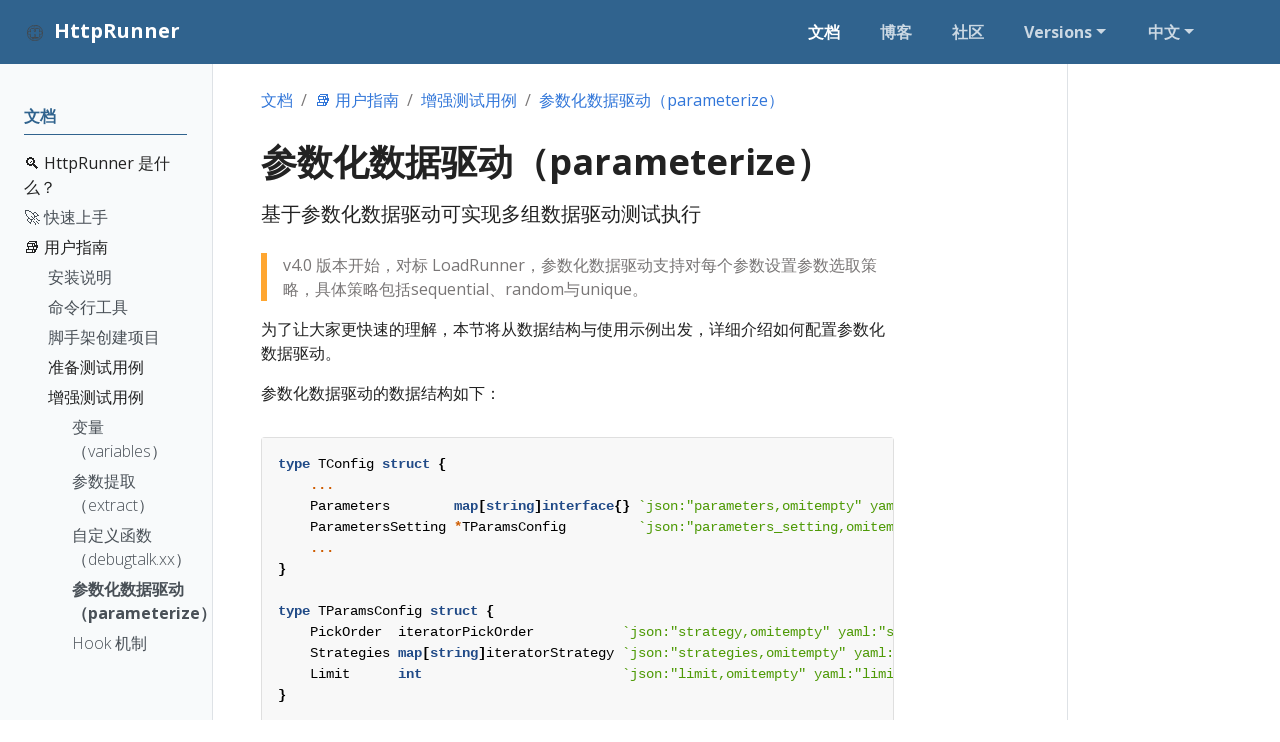

--- FILE ---
content_type: text/html; charset=utf-8
request_url: https://httprunner.com/docs/user-guide/enhance-tests/parameterize/
body_size: 45323
content:
<!doctype html><html lang=zh-cn class=no-js><head><meta charset=utf-8><meta name=viewport content="width=device-width,initial-scale=1,shrink-to-fit=no"><meta name=generator content="Hugo 0.110.0"><meta name=robots content="index, follow"><link rel="shortcut icon" href=/favicons/favicon.ico><link rel=apple-touch-icon href=/favicons/apple-touch-icon-180x180.png sizes=180x180><link rel=icon type=image/png href=/favicons/favicon-16x16.png sizes=16x16><link rel=icon type=image/png href=/favicons/favicon-32x32.png sizes=32x32><link rel=icon type=image/png href=/favicons/android-36x36.png sizes=36x36><link rel=icon type=image/png href=/favicons/android-48x48.png sizes=48x48><link rel=icon type=image/png href=/favicons/android-72x72.png sizes=72x72><link rel=icon type=image/png href=/favicons/android-96x96.png sizes=96x96><link rel=icon type=image/png href=/favicons/android-144x144.png sizes=144x144><link rel=icon type=image/png href=/favicons/android-192x192.png sizes=192x192><title>参数化数据驱动（parameterize） | HttpRunner</title><meta name=description content="基于参数化数据驱动可实现多组数据驱动测试执行"><meta property="og:title" content="参数化数据驱动（parameterize）"><meta property="og:description" content="基于参数化数据驱动可实现多组数据驱动测试执行"><meta property="og:type" content="article"><meta property="og:url" content="https://httprunner.com/docs/user-guide/enhance-tests/parameterize/"><meta property="article:section" content="docs"><meta property="article:modified_time" content="2022-06-03T14:25:42+08:00"><meta itemprop=name content="参数化数据驱动（parameterize）"><meta itemprop=description content="基于参数化数据驱动可实现多组数据驱动测试执行"><meta itemprop=dateModified content="2022-06-03T14:25:42+08:00"><meta itemprop=wordCount content="148"><meta itemprop=keywords content><meta name=twitter:card content="summary"><meta name=twitter:title content="参数化数据驱动（parameterize）"><meta name=twitter:description content="基于参数化数据驱动可实现多组数据驱动测试执行"><link rel=preload href=/scss/main.min.90c5ebc5a6261a81b46c5d4d00f7b71dc4ede1cb74985229523dd4abf5a30b14.css as=style><link href=/scss/main.min.90c5ebc5a6261a81b46c5d4d00f7b71dc4ede1cb74985229523dd4abf5a30b14.css rel=stylesheet integrity><script src=https://code.jquery.com/jquery-3.6.0.min.js integrity=sha384-vtXRMe3mGCbOeY7l30aIg8H9p3GdeSe4IFlP6G8JMa7o7lXvnz3GFKzPxzJdPfGK crossorigin=anonymous></script>
<script async src="https://www.googletagmanager.com/gtag/js?id=G-LNRMVFG5LL"></script>
<script>var doNotTrack=!1;if(!doNotTrack){window.dataLayer=window.dataLayer||[];function gtag(){dataLayer.push(arguments)}gtag("js",new Date),gtag("config","G-LNRMVFG5LL",{anonymize_ip:!1})}</script></head><body class=td-page><header><nav class="js-navbar-scroll navbar navbar-expand navbar-dark flex-column flex-md-row td-navbar"><a class=navbar-brand href=/><span class=navbar-logo><svg xmlns="http://www.w3.org/2000/svg" xmlns:xlink="http://www.w3.org/1999/xlink" width="18" height="18" viewBox="0 0 18 18"><g id="surface1"><path style="stroke:none;fill-rule:nonzero;fill:#444;fill-opacity:1" d="M8.191406.960938C1.320312 1.699219-1.5625 10.039062 3.398438 14.824219c5.117187 4.929687 13.585937 1.320312 13.609374-5.792969C17.019531 4.175781 12.949219.449219 8.191406.960938zM9.152344 1.4375C9.226562 1.378906 9.261719 1.382812 9.335938 1.476562 9.417969 1.574219 9.425781 1.578125 9.394531 1.484375 9.375 1.414062 9.394531 1.378906 9.460938 1.378906 9.527344 1.378906 9.542969 1.414062 9.515625 1.53125 9.484375 1.65625 9.496094 1.679688 9.613281 1.679688 9.722656 1.675781 9.730469 1.667969 9.660156 1.621094 9.59375 1.578125 9.589844 1.546875 9.640625 1.496094 9.714844 1.421875 9.863281 1.476562 9.8125 1.558594 9.796875 1.585938 9.835938 1.621094 9.898438 1.636719 9.96875 1.65625 10.019531 1.71875 10.019531 1.789062c0 .148438.109375.191407.28125.113282C10.386719 1.867188 10.492188 1.867188 10.605469 1.90625c.132812000000001.046875.171875.042969.171875-.015625.0-.046875-.0351559999999989-.066406-.078125-.046875-.0429689999999994.015625-.078125.0-.078125-.03125C10.621094 1.769531 10.558594 1.765625 10.425781 1.804688 10.171875 1.878906 10.078125 1.875 10.078125 1.796875 10.078125 1.761719 10.105469 1.75 10.132812 1.765625 10.203125 1.808594 10.265625 1.644531 10.222656 1.53125 10.183594 1.429688 10.203125 1.421875 10.34375 1.476562 10.453125 1.519531 10.472656 1.679688 10.371094 1.679688 10.332031 1.679688 10.3125 1.695312 10.335938 1.714844 10.351562 1.730469 10.464844 1.707031 10.582031 1.660156 10.726562 1.597656 10.785156 1.589844 10.765625 1.640625c-.03125.078125.308593999999999.203125.46875.171875C11.296875 1.800781 11.324219 1.765625 11.304688 1.730469 11.28125 1.699219 11.324219 1.707031 11.398438 1.753906c.125.074219.125.074219.00390599999999886.09375-.1875.03125-.144532.113282.117187000000001.226563C11.648438 2.136719 11.746094 2.195312 11.730469 2.210938 11.691406 2.246094 11.820312 2.398438 11.890625 2.398438 11.917969 2.398438 11.910156 2.339844 11.871094 2.265625 11.773438 2.089844 11.757812 1.988281 11.824219 1.945312 11.855469 1.929688 11.878906 1.972656 11.878906 2.039062 11.878906 2.15625 11.890625 2.160156 11.972656 2.074219 12.097656 1.949219 12.15625 1.953125 12.050781 2.078125 11.980469 2.167969 11.984375 2.175781 12.132812 2.140625 12.261719 2.105469 12.289062 2.117188 12.265625 2.1875 12.246094 2.234375 12.261719 2.320312 12.300781 2.382812 12.363281 2.480469 12.367188 2.476562 12.339844 2.355469 12.304688 2.199219 12.359375 2.144531 12.480469 2.21875 12.542969 2.257812 12.546875 2.289062 12.492188 2.355469 12.453125 2.402344 12.4375 2.460938 12.460938 2.480469 12.496094 2.515625 12.457031 2.527344 12.179688 2.546875 12.019531 2.558594 11.949219 2.636719 11.980469 2.761719 12.019531 2.898438 11.894531 2.925781 11.839844 2.789062 11.824219 2.738281 11.777344 2.699219 11.738281 2.699219 11.703125 2.699219 11.734375 2.761719 11.8125 2.835938 11.945312 2.96875 12.183594 2.851562 12.085938 2.695312 12.070312 2.671875 12.167969 2.632812 12.304688 2.609375 12.484375 2.578125 12.539062 2.542969 12.515625 2.480469 12.492188 2.421875 12.515625 2.398438 12.585938 2.402344 12.78125 2.425781 12.804688 2.398438 12.6875 2.308594 12.574219 2.21875 12.574219 2.21875 12.707031 2.28125 12.78125 2.316406 12.828125 2.371094 12.8125 2.398438 12.769531 2.46875 12.941406 2.597656 13.019531 2.550781 13.054688 2.527344 13.078125 2.546875 13.066406 2.59375 13.054688 2.632812 13.101562 2.671875 13.171875 2.671875 13.285156 2.671875 13.378906 2.742188 13.378906 2.828125 13.378906 2.851562 13.320312 2.855469 13.246094 2.84375L13.109375 2.816406 13.246094 2.878906C13.320312 2.910156 13.378906 2.96875 13.378906 3.011719 13.378906 3.066406 13.363281 3.0625 13.320312 3 13.277344 2.9375 13.261719 2.933594 13.261719 2.988281 13.261719 3.09375 13.433594 3.148438 13.515625 3.070312 13.558594 3.023438 13.558594 3 13.519531 3 13.488281 3 13.460938 2.964844 13.460938 2.917969S13.503906 2.847656 13.566406 2.863281C13.652344 2.886719 13.660156 2.914062 13.609375 3.03125 13.535156 3.1875 13.285156 3.328125 13.230469 3.238281 13.210938 3.207031 13.167969 3.179688 13.140625 3.179688c-.03125.0.00390600000000063.0625.078125.136718C13.339844 3.449219 13.480469 3.476562 13.40625 3.355469 13.390625 3.324219 13.402344 3.300781 13.441406 3.300781 13.480469 3.300781 13.5625 3.238281 13.625 3.164062 13.726562 3.046875 13.75 3.039062 13.816406 3.125 13.855469 3.175781 13.921875 3.210938 13.964844 3.195312 14.007812 3.179688 14.039062 3.210938 14.039062 3.261719 14.039062 3.308594 14.074219 3.363281 14.113281 3.382812 14.160156 3.398438 14.148438 3.410156 14.085938 3.414062 13.960938 3.421875 13.960938 3.429688 14.050781 3.628906 14.101562 3.734375 14.152344 3.769531 14.226562 3.746094 14.296875 3.726562 14.34375 3.757812 14.371094 3.835938 14.390625 3.90625 14.464844 3.988281 14.527344 4.023438 14.644531 4.089844 14.644531 4.085938 14.539062 3.917969 14.453125 3.785156 14.449219 3.765625 14.527344 3.824219 14.578125 3.863281 14.644531 3.878906 14.671875 3.855469 14.695312 3.832031 14.699219 3.847656 14.671875 3.886719 14.648438 3.933594 14.671875 4.015625 14.722656 4.074219 14.804688 4.164062 14.804688 4.179688 14.734375 4.179688 14.683594 4.179688 14.664062 4.152344 14.683594 4.117188 14.707031 4.078125 14.671875 4.089844 14.605469 4.136719 14.425781 4.273438 14.425781 4.277344 14.519531 4.246094 14.570312 4.234375 14.683594 4.238281 14.773438 4.265625 14.890625 4.300781 14.929688 4.292969 14.902344 4.246094 14.878906 4.207031 14.890625 4.199219 14.933594 4.226562 14.976562 4.25 14.992188 4.3125 14.976562 4.355469 14.957031 4.402344 14.980469 4.441406 15.023438 4.441406 15.070312 4.441406 15.121094 4.507812 15.144531 4.589844 15.179688 4.730469 15.269531 4.769531 15.472656 4.742188 15.539062 4.734375 15.539062 4.75 15.464844 4.824219 15.414062 4.875 15.3125 4.90625 15.238281 4.890625 15.164062 4.875 15.121094 4.882812 15.140625 4.902344 15.160156 4.921875 15.132812 4.976562 15.074219 5.023438 14.980469 5.097656 14.980469 5.101562 15.101562 5.042969 15.265625 4.960938 15.304688 4.964844 15.285156 5.050781 15.277344 5.085938 15.308594 5.128906 15.355469 5.144531 15.414062 5.164062 15.429688 5.144531 15.402344 5.078125 15.382812 5.023438 15.390625 4.980469 15.421875 4.980469S15.480469 5.015625 15.480469 5.0625C15.480469 5.105469 15.539062 5.167969 15.613281 5.199219L15.742188 5.257812l-.128907.128907C15.539062 5.460938 15.480469 5.542969 15.480469 5.574219S15.421875 5.617188 15.34375 5.605469C15.265625 5.589844 15.25 5.59375 15.300781 5.617188 15.351562 5.640625 15.421875 5.703125 15.460938 5.753906 15.535156 5.851562 15.550781 5.828125 15.5625 5.617188 15.570312 5.503906 15.839844 5.421875 15.839844 5.527344 15.839844 5.558594 15.800781 5.578125 15.75 5.578125 15.628906 5.578125 15.636719 5.734375 15.765625 5.792969 15.820312 5.816406 15.890625 5.835938 15.914062 5.828125 15.988281 5.8125 15.964844 5.894531 15.859375 6.007812 15.808594 6.070312 15.730469 6.121094 15.691406 6.121094 15.652344 6.121094 15.621094 6.15625 15.621094 6.199219c0 .046875.0429680000000001.078125.09375.078125C15.769531 6.273438 15.804688 6.304688 15.796875 6.34375 15.773438 6.449219 15.820312 6.4375 15.960938 6.300781 16.121094 6.136719 16.222656 6.140625 16.136719 6.308594 16.078125 6.410156 16.054688 6.421875 16.015625 6.355469 15.976562 6.289062 15.964844 6.304688 15.960938 6.40625 15.960938 6.503906 15.9375 6.535156 15.886719 6.5 15.824219 6.464844 15.824219 6.476562 15.886719 6.550781 15.925781 6.601562 15.945312 6.65625 15.925781 6.675781 15.90625 6.691406 15.976562 6.703125 16.078125 6.695312 16.175781 6.691406 16.261719 6.703125 16.261719 6.730469 16.261719 6.757812 16.21875 6.78125 16.167969 6.78125 16.113281 6.78125 16.03125 6.820312 15.980469 6.871094 15.925781 6.925781 15.917969 6.960938 15.960938 6.960938 15.996094 6.960938 16.011719 6.988281 15.988281 7.023438 15.964844 7.054688 15.90625 7.078125 15.847656 7.078125 15.625 7.054688 15.589844 7.078125 15.6875 7.175781 15.757812 7.246094 15.835938 7.257812 15.976562 7.226562 16.144531 7.1875 16.15625 7.175781 16.050781 7.136719 15.9375 7.09375 15.9375 7.089844 16.070312 7.082031 16.183594 7.078125 16.210938 7.105469 16.183594 7.199219 16.164062 7.265625 16.171875 7.308594 16.195312 7.292969 16.21875 7.28125 16.273438 7.292969 16.324219 7.324219 16.394531 7.367188 16.390625 7.378906 16.300781 7.378906 16.15625 7.378906 15.988281 7.539062 16.09375 7.574219 16.222656 7.621094 16.347656 7.554688 16.25 7.492188 16.195312 7.457031 16.21875 7.441406 16.324219 7.441406c.0976560000000006.0.15625.03125.15625.0859380000000005C16.480469 7.574219 16.460938 7.601562 16.441406 7.589844c-.0273439999999994-.015625-.09375.015625-.15625.0625C16.171875 7.738281 16.171875 7.742188 16.289062 7.726562 16.363281 7.714844 16.402344 7.738281 16.394531 7.789062 16.386719 7.828125 16.417969 7.878906 16.46875 7.898438 16.519531 7.917969 16.546875 7.957031 16.527344 7.984375 16.507812 8.015625 16.46875 8.027344 16.4375 8.007812 16.40625 7.988281 16.398438 8.015625 16.414062 8.066406 16.441406 8.132812 16.429688 8.152344 16.363281 8.128906 16.3125 8.105469 16.277344 8.042969 16.289062 7.984375 16.304688 7.902344 16.28125 7.882812 16.195312 7.90625 16.132812 7.921875 16.097656 7.960938 16.117188 7.996094 16.144531 8.03125 16.128906 8.039062 16.089844 8.015625 16.050781 7.992188 16.019531 7.933594 16.019531 7.882812 16.019531 7.828125 15.988281 7.808594 15.945312 7.828125 15.902344 7.851562 15.921875 7.828125 15.988281 7.773438 16.109375 7.675781 16.050781 7.644531 15.90625 7.734375 15.859375 7.765625 15.789062 7.777344 15.746094 7.761719 15.664062 7.726562 15.703125 7.5 15.792969 7.5 15.824219 7.5 15.835938 7.546875 15.816406 7.597656 15.78125 7.679688 15.792969 7.6875 15.871094 7.621094 15.964844 7.539062 15.789062 7.3125 15.636719 7.324219 15.597656 7.328125 15.601562 7.339844 15.644531 7.359375 15.75 7.402344 15.582031 7.5625 15.4375 7.554688 15.339844 7.546875 15.339844 7.546875 15.433594 7.519531 15.5625 7.484375 15.574219 7.378906 15.445312 7.378906 15.390625 7.378906 15.367188 7.351562 15.394531 7.3125 15.425781 7.261719 15.40625 7.25 15.34375 7.277344 15.289062 7.300781 15.226562 7.289062 15.207031 7.257812 15.1875 7.226562 15.238281 7.199219 15.324219 7.199219 15.40625 7.199219 15.488281 7.175781 15.507812 7.144531 15.582031 7.027344 15.417969 7.023438 15.121094 7.140625 14.773438 7.277344 14.738281 7.285156 14.789062 7.199219 14.8125 7.167969 14.800781 7.140625 14.765625 7.140625 14.734375 7.140625 14.6875 7.171875 14.667969 7.207031 14.644531 7.242188 14.5625 7.261719 14.484375 7.246094S14.359375 7.238281 14.375 7.269531C14.394531 7.296875 14.472656 7.320312 14.550781 7.320312S14.710938 7.347656 14.730469 7.378906C14.75 7.414062 14.695312 7.425781 14.582031 7.402344 14.449219 7.375 14.398438 7.390625 14.398438 7.445312 14.398438 7.519531 14.390625 7.515625 14.347656 7.445312 14.316406 7.402344 14.253906 7.378906 14.203125 7.398438 14.152344 7.414062 14.085938 7.402344 14.046875 7.363281 13.996094 7.3125 13.960938 7.316406 13.90625 7.371094 13.84375 7.429688 13.851562 7.441406 13.933594 7.40625 14.015625 7.378906 14.03125 7.390625 14.003906 7.460938 13.984375 7.515625 13.878906 7.589844 13.765625 7.628906 13.65625 7.667969 13.585938 7.726562 13.601562 7.761719 13.621094 7.792969 13.609375 7.800781 13.570312 7.777344 13.480469 7.722656 13.535156 7.621094 13.65625 7.621094 13.707031 7.621094 13.730469 7.597656 13.714844 7.566406 13.695312 7.535156 13.621094 7.527344 13.546875 7.546875 13.417969 7.578125 13.414062 7.570312 13.5 7.46875 13.550781 7.402344 13.558594 7.378906 13.515625 7.402344 13.457031 7.4375 13.453125 7.410156 13.5 7.289062 13.574219 7.089844 13.574219 7.0625 13.492188 7.113281 13.449219 7.144531 13.449219 7.117188 13.496094 7.027344 13.539062 6.949219 13.542969 6.898438 13.503906 6.898438 13.46875 6.898438 13.460938 6.855469 13.480469 6.800781 13.507812 6.730469 13.496094 6.714844 13.449219 6.742188 13.414062 6.769531 13.378906 6.769531 13.378906 6.753906 13.378906 6.660156 13.699219 6.601562 13.789062 6.675781 13.867188 6.742188 13.867188 6.734375 13.792969 6.613281 13.75 6.539062 13.675781 6.480469 13.632812 6.480469 13.589844 6.480469 13.570312 6.511719 13.59375 6.542969 13.613281 6.578125 13.574219 6.574219 13.507812 6.53125 13.300781 6.402344 13.359375 6.355469 13.714844 6.367188 13.972656 6.378906 14.035156 6.398438 14.011719 6.464844 13.996094 6.511719 14.011719 6.539062 14.050781 6.527344 14.25 6.460938 14.136719 6.261719 13.910156 6.277344 13.785156 6.28125 13.664062 6.265625 13.648438 6.234375 13.628906 6.203125 13.554688 6.175781 13.480469 6.175781 13.410156 6.175781 13.382812 6.15625 13.425781 6.140625 13.46875 6.121094 13.5 6.085938 13.5 6.050781 13.5 6.019531 13.472656 6.007812 13.441406 6.03125 13.40625 6.050781 13.378906 6.050781 13.378906 6.03125 13.378906 6.007812 13.460938 5.96875 13.558594 5.929688 13.660156 5.894531 13.738281 5.84375 13.738281 5.8125 13.738281 5.785156 13.789062 5.761719 13.84375 5.761719 13.933594 5.761719 13.9375 5.769531 13.859375 5.820312 13.8125 5.851562 13.796875 5.878906 13.828125 5.878906 13.984375 5.878906 14.054688 5.773438 13.929688 5.734375 13.855469 5.710938 13.777344 5.707031 13.746094 5.722656 13.71875 5.746094 13.679688 5.699219 13.660156 5.632812 13.636719 5.546875 13.597656 5.515625 13.53125 5.539062 13.414062 5.585938 13.414062 5.539062 13.53125 5.425781 13.578125 5.371094 13.65625 5.34375 13.703125 5.351562 13.753906 5.359375 13.789062 5.34375 13.78125 5.308594 13.777344 5.28125 13.703125 5.25 13.621094 5.25 13.382812 5.242188 13.308594 5.175781 13.386719 5.027344 13.433594 4.9375 13.433594 4.917969 13.386719 4.945312 13.347656 4.972656 13.320312 4.9375 13.320312 4.859375 13.320312 4.789062 13.292969 4.75 13.261719 4.769531 13.226562 4.789062 13.199219 4.769531 13.199219 4.722656 13.199219 4.660156 13.246094 4.648438 13.363281 4.667969 13.453125 4.6875 13.496094 4.710938 13.453125 4.726562c-.09375.03125-.09375.113282.0.148438C13.503906 4.894531 13.535156 4.84375 13.542969 4.726562 13.554688 4.585938 13.535156 4.558594 13.464844 4.585938 13.414062 4.605469 13.316406 4.589844 13.246094 4.554688 13.179688 4.515625 13.140625 4.511719 13.160156 4.546875 13.183594 4.582031 13.160156 4.636719 13.117188 4.675781 13.054688 4.726562 13.015625 4.726562 12.992188 4.683594 12.96875 4.648438 12.980469 4.621094 13.015625 4.621094 13.046875 4.621094 13.058594 4.578125 13.039062 4.527344 13.015625 4.457031 12.988281 4.453125 12.921875 4.507812 12.859375 4.558594 12.816406 4.558594 12.769531 4.515625 12.726562 4.46875 12.742188 4.429688 12.835938 4.382812 12.902344 4.347656 12.960938 4.328125 12.960938 4.34375 12.960938 4.363281 13.039062 4.347656 13.140625 4.3125 13.238281 4.273438 13.320312 4.222656 13.320312 4.191406 13.320312 4.15625 13.292969 4.148438 13.261719 4.171875 13.226562 4.191406 13.195312 4.144531 13.195312 4.066406 13.195312 3.96875 13.179688 3.957031 13.152344 4.019531 13.089844 4.15625 12.90625 4.128906 12.769531 3.960938 12.691406 3.863281 12.660156 3.847656 12.683594 3.914062 12.703125 3.988281 12.683594 4.019531 12.617188 4.019531 12.5625 4.019531 12.539062 4.039062 12.5625 4.0625 12.597656 4.097656 12.683594 4.117188 12.945312 4.152344 13.046875 4.164062 13.039062 4.238281 12.933594 4.28125 12.886719 4.300781 12.835938 4.28125 12.820312 4.242188 12.800781 4.199219 12.785156 4.210938 12.785156 4.269531c-.00781200000000126.15625-.261718.246094-.449218.152344C12.261719 4.386719 12.210938 4.390625 12.179688 4.4375 12.148438 4.492188 12.113281 4.484375 12.046875 4.414062 11.992188 4.367188 11.9375 4.34375 11.914062 4.363281 11.890625 4.390625 11.847656 4.367188 11.816406 4.316406 11.773438 4.246094 11.761719 4.246094 11.761719 4.335938 11.761719 4.433594 11.695312 4.460938 11.332031 4.519531 11.214844 4.535156 11.179688 4.519531 11.203125 4.457031 11.222656 4.410156 11.28125 4.390625 11.347656 4.414062 11.410156 4.429688 11.519531 4.429688 11.589844 4.40625L11.722656 4.363281 11.574219 4.285156C11.464844 4.226562 11.449219 4.203125 11.519531 4.179688 11.570312 4.164062 11.65625 4.136719 11.714844 4.117188 11.773438 4.097656 11.890625 4.109375 11.980469 4.144531 12.210938 4.230469 12.214844 4.171875 11.988281 4.0625 11.867188 4.003906 11.761719 3.988281 11.699219 4.019531 11.644531 4.050781 11.566406 4.046875 11.515625 4.015625 11.445312 3.972656 11.449219 3.964844 11.535156 3.960938 11.59375 3.960938 11.644531 3.9375 11.644531 3.914062 11.648438 3.890625 11.65625 3.808594 11.664062 3.738281 11.671875 3.664062 11.65625 3.621094 11.628906 3.636719 11.601562 3.652344 11.582031 3.714844 11.59375 3.769531 11.605469 3.847656 11.566406 3.867188 11.398438 3.859375 11.285156 3.855469 11.238281 3.863281 11.296875 3.878906 11.351562 3.898438 11.398438 3.929688 11.398438 3.957031 11.398438 4.027344 11.191406 4.070312 11.09375 4.023438 11.050781 4 10.929688 4 10.828125 4.023438 10.683594 4.058594 10.675781 4.066406 10.789062 4.074219 10.867188 4.078125 10.910156 4.105469 10.890625 4.140625 10.867188 4.171875 10.882812 4.199219 10.917969 4.199219c.03125.0.0625-.0234380000000005.0625-.0507810000000006C10.980469 4.117188 11.109375 4.097656 11.265625 4.097656 11.488281 4.097656 11.527344 4.109375 11.449219 4.160156 11.355469 4.21875 11.355469 4.230469 11.449219 4.300781 11.535156 4.363281 11.539062 4.378906 11.457031 4.378906 11.40625 4.378906 11.335938 4.351562 11.296875 4.3125 11.25 4.265625 11.195312 4.300781 11.097656 4.429688 11.023438 4.53125 10.933594 4.597656 10.90625 4.582031 10.875 4.5625 10.90625 4.507812 10.980469 4.457031 11.066406 4.394531 11.089844 4.347656 11.050781 4.304688 10.964844 4.222656 10.679688 4.300781 10.679688 4.410156 10.679688 4.460938 10.652344 4.5 10.621094 4.5c-.0351559999999989.0-.0625-.046875-.0625-.105469C10.558594 4.320312 10.546875 4.3125 10.507812 4.363281 10.476562 4.421875 10.429688 4.402344 10.324219 4.285156 10.238281 4.183594 10.148438 4.140625 10.074219 4.15625 10.011719 4.175781 9.945312 4.164062 9.925781 4.132812 9.910156 4.105469 9.925781 4.078125 9.964844 4.078125 10.007812 4.078125 10.023438 4.066406 10.003906 4.042969 9.910156 3.949219 9.847656 4.09375 9.925781 4.21875c.09375.140625.0625.152344-.386719000000001.160156C9.433594 4.378906 9.414062 4.394531 9.472656 4.433594 9.539062 4.476562 9.535156 4.496094 9.441406 4.550781 9.382812 4.585938 9.363281 4.617188 9.40625 4.617188 9.445312 4.621094 9.480469 4.648438 9.480469 4.683594 9.480469 4.714844 9.433594 4.738281 9.375 4.726562 9.308594 4.714844 9.277344 4.742188 9.289062 4.792969 9.3125 4.90625 9.179688 4.984375 9.0625 4.921875 8.882812 4.832031 8.640625 4.796875 8.640625 4.863281 8.640625 4.898438 8.667969 4.910156 8.699219 4.890625 8.734375 4.867188 8.761719 4.882812 8.761719 4.921875S8.710938 4.980469 8.65625 4.96875C8.578125 4.953125 8.554688 4.902344 8.566406 4.785156 8.578125 4.695312 8.5625 4.621094 8.527344 4.621094 8.492188 4.621094 8.476562 4.65625 8.492188 4.699219 8.511719 4.742188 8.476562 4.773438 8.40625 4.773438 8.308594 4.773438 8.300781 4.753906 8.351562 4.65625 8.398438 4.566406 8.398438 4.53125 8.347656 4.511719 8.308594 4.5 8.21875 4.429688 8.152344 4.359375 8.074219 4.273438 8.035156 4.261719 8.050781 4.320312 8.074219 4.433594 7.800781 4.480469 7.734375 4.371094 7.679688 4.285156 7.648438 4.382812 7.675781 4.53125 7.6875 4.5625 7.671875 4.570312 7.648438 4.546875 7.621094 4.519531 7.566406 4.53125 7.519531 4.570312 7.429688 4.640625 7.414062 4.578125 7.480469 4.410156 7.507812 4.328125 7.527344 4.324219 7.566406 4.390625 7.605469 4.453125 7.617188 4.445312 7.621094 4.363281 7.621094 4.308594 7.582031 4.261719 7.53125 4.261719S7.441406 4.300781 7.441406 4.351562C7.441406 4.398438 7.410156 4.441406 7.378906 4.441406 7.339844 4.441406 7.328125 4.414062 7.351562 4.378906 7.371094 4.347656 7.359375 4.320312 7.328125 4.320312S7.257812 4.285156 7.242188 4.246094C7.230469 4.203125 7.222656 4.21875 7.234375 4.273438 7.25 4.390625 7.195312 4.410156 7.105469 4.324219 7.039062 4.261719 6.660156 4.3125 6.660156 4.382812 6.660156 4.429688 6.464844 4.386719 6.214844 4.285156 6.136719 4.253906 6.113281 4.261719 6.144531 4.3125 6.171875 4.355469 6.140625 4.378906 6.058594 4.378906 5.972656 4.378906 5.9375 4.410156 5.957031 4.460938 5.976562 4.503906 5.953125 4.539062 5.90625 4.539062 5.863281 4.539062 5.839844 4.519531 5.851562 4.496094 5.867188 4.472656 5.816406 4.4375 5.746094 4.417969 5.671875 4.398438 5.601562 4.410156 5.589844 4.441406 5.578125 4.476562 5.523438 4.472656 5.445312 4.433594 5.34375 4.378906 5.328125 4.382812 5.359375 4.460938 5.382812 4.523438 5.367188 4.546875 5.308594 4.519531 5.152344 4.460938 4.933594 4.554688 4.894531 4.695312l-.046875.132813-.09375-.296875-.015625.148438C4.730469 4.761719 4.726562 4.84375 4.730469 4.867188 4.730469 4.886719 4.667969 4.890625 4.589844 4.875 4.503906 4.855469 4.402344 4.886719 4.347656 4.945312 4.296875 4.996094 4.28125 5.039062 4.316406 5.039062c.0351560000000006.0.0625.0429689999999994.0625.09375C4.378906 5.191406 4.40625 5.210938 4.449219 5.183594 4.492188 5.15625 4.503906 5.167969 4.476562 5.210938 4.453125 5.25 4.394531 5.28125 4.347656 5.28125S4.277344 5.316406 4.296875 5.359375C4.3125 5.40625 4.390625 5.4375 4.464844 5.425781 4.546875 5.417969 4.597656 5.445312 4.597656 5.492188 4.597656 5.554688 4.570312 5.558594 4.488281 5.515625 4.40625 5.46875 4.371094 5.476562 4.34375 5.542969 4.324219 5.59375 4.273438 5.617188 4.222656 5.601562 4.164062 5.578125 4.148438 5.59375 4.175781 5.664062 4.195312 5.714844 4.238281 5.761719 4.269531 5.761719S4.308594 5.792969 4.285156 5.835938C4.261719 5.878906 4.261719 5.890625 4.296875 5.859375 4.324219 5.832031 4.351562 5.777344 4.351562 5.738281c0-.109375.226563-.078125.242188.0351569999999999C4.601562 5.832031 4.574219 5.878906 4.53125 5.878906S4.4375 5.917969 4.417969 5.96875C4.398438 6.027344 4.417969 6.058594 4.476562 6.058594 4.53125 6.058594 4.546875 6.03125 4.523438 5.992188 4.496094 5.945312 4.507812 5.9375 4.554688 5.96875 4.605469 6 4.609375 6.03125 4.558594 6.089844 4.523438 6.132812 4.515625 6.179688 4.542969 6.195312 4.589844 6.222656 4.542969 6.214844 4.378906 6.164062 4.332031 6.148438 4.3125 6.148438 4.335938 6.164062 4.359375 6.179688 4.378906 6.226562 4.378906 6.273438 4.378906 6.320312 4.414062 6.34375 4.46875 6.320312 4.527344 6.300781 4.5625 6.324219 4.570312 6.382812 4.574219 6.4375 4.582031 6.511719 4.585938 6.554688 4.585938 6.597656 4.558594 6.628906 4.519531 6.628906 4.480469 6.628906 4.429688 6.652344 4.402344 6.675781c-.078125.078125-.261719.046875-.261719-.046875C4.140625 6.578125 4.109375 6.539062 4.078125 6.539062 4.039062 6.539062 4.027344 6.5625 4.046875 6.59375c.0625.101562-.136719.210938-.238281.125C3.703125 6.632812 3.6875 6.722656 3.792969 6.828125 3.847656 6.882812 3.890625 6.875 3.980469 6.796875c.113281-.101563.117187-.101563.0820310000000002.0C4.035156 6.871094 4.042969 6.890625 4.09375 6.863281 4.210938 6.792969 4.621094 6.730469 4.621094 6.789062 4.621094 6.816406 4.582031 6.839844 4.53125 6.839844S4.441406 6.882812 4.441406 6.933594C4.441406 6.984375 4.464844 7.011719 4.496094 6.992188 4.527344 6.972656 4.546875 7.03125 4.535156 7.117188 4.515625 7.292969 4.28125 7.441406 4.28125 7.285156 4.28125 7.226562 4.320312 7.210938 4.402344 7.234375 4.496094 7.257812 4.507812 7.25 4.445312 7.210938 4.402344 7.179688 4.382812 7.121094 4.40625 7.085938 4.46875 6.988281 4.386719 7.007812 4.273438 7.121094 4.113281 7.277344 4.113281 7.519531 4.269531 7.433594 4.433594 7.347656 4.46875 7.402344 4.382812 7.609375 4.316406 7.769531 4.296875 7.777344 4.179688 7.71875 3.90625 7.570312 3.722656 7.425781 3.75 7.378906 3.769531 7.351562 3.753906 7.3125 3.71875 7.289062 3.683594 7.269531 3.664062 7.285156 3.675781 7.328125 3.683594 7.371094 3.625 7.414062 3.542969 7.429688 3.414062 7.449219 3.40625 7.441406 3.472656 7.355469 3.542969 7.273438 3.539062 7.261719 3.464844 7.261719 3.414062 7.261719 3.355469 7.300781 3.339844 7.351562 3.316406 7.402344 3.277344 7.441406 3.242188 7.441406c-.09375.0-.0742190000000003-.21875.03125-.328125C3.355469 7.035156 3.355469 7.019531 3.28125 7.019531c-.046875.0-.101562.0546880000000005-.121094.121094C3.125 7.273438 2.984375 7.308594 3.011719 7.171875 3.019531 7.128906 3.007812 7.085938 2.984375 7.082031 2.960938 7.082031 2.9375 7.101562 2.933594 7.125 2.929688 7.148438 2.902344 7.21875 2.871094 7.273438 2.835938 7.34375 2.839844 7.378906 2.878906 7.378906 2.917969 7.378906 2.929688 7.40625 2.910156 7.441406 2.886719 7.480469 2.835938 7.480469 2.761719 7.441406c-.148438-.078125-.441407-.078125-.390625.0C2.390625 7.472656 2.375 7.5 2.339844 7.5c-.113282.0-.25.164062-.175782.214844C2.210938 7.738281 2.183594 7.804688 2.089844 7.894531 1.730469 8.257812 1.597656 8.410156 1.679688 8.367188 1.734375 8.339844 1.75 8.34375 1.71875 8.375 1.628906 8.476562 1.402344 8.441406 1.394531 8.328125 1.390625 8.269531 1.414062 8.21875 1.453125 8.21875S1.488281 8.1875 1.441406 8.128906C1.351562 8.023438 1.355469 8.023438 1.597656 8.09375 1.765625 8.140625 1.792969 8.128906 1.882812 7.980469 1.976562 7.816406 1.976562 7.8125 1.859375 7.84375 1.777344 7.867188 1.726562 7.832031 1.683594 7.730469 1.652344 7.652344 1.625 7.628906 1.621094 7.679688 1.617188 7.75 1.601562 7.746094 1.554688 7.660156 1.460938 7.503906 1.539062 7.460938 1.679688 7.589844 1.746094 7.648438 1.816406 7.679688 1.839844 7.660156 1.863281 7.636719 1.847656 7.621094 1.804688 7.621094 1.765625 7.621094 1.753906 7.589844 1.773438 7.558594 1.792969 7.519531 1.855469 7.507812 1.90625 7.527344 2.011719 7.566406 2.175781 7.453125 2.128906 7.375 2.109375 7.34375 2.121094 7.320312 2.15625 7.320312S2.210938 7.261719 2.199219 7.183594C2.179688 7.050781 2.164062 7.042969 2.023438 7.097656 1.96875 7.117188 1.96875 7.144531 2.019531 7.195312c.117188.128907.03125.289063-.136719.257813C1.804688 7.441406 1.738281 7.402344 1.738281 7.375c0-.03125-.046875-.0585940000000003-.101562-.0625C1.570312 7.3125 1.558594 7.300781 1.605469 7.28125 1.648438 7.261719 1.664062 7.222656 1.648438 7.195312 1.628906 7.164062 1.636719 7.140625 1.667969 7.140625S1.785156 7.085938 1.859375 7.019531c.105469-.09375.117187-.121093.042969-.121093C1.851562 6.898438 1.789062 6.925781 1.769531 6.960938 1.75 6.992188 1.699219 7.019531 1.660156 7.015625 1.621094 7.015625 1.640625 6.976562 1.703125 6.929688 1.816406 6.847656 1.816406 6.835938 1.714844 6.726562c-.117188-.132812.101562-.371093.230468-.246093C1.976562 6.511719 2.058594 6.539062 2.128906 6.535156 2.214844 6.535156 2.191406 6.511719 2.039062 6.445312 1.875 6.371094 1.851562 6.34375 1.921875 6.296875 2.035156 6.226562 2.113281 6.226562 2.070312 6.300781 2.050781 6.332031 2.0625 6.359375 2.097656 6.359375 2.128906 6.359375 2.160156 6.320312 2.160156 6.277344c0-.0546880000000005.046875-.078125.136719-.0625C2.382812 6.234375 2.371094 6.214844 2.257812 6.171875 2.132812 6.121094 2.050781 6.121094 1.980469 6.164062 1.90625 6.214844 1.882812 6.207031 1.882812 6.144531 1.882812 6.097656 1.929688 6.058594 1.988281 6.058594 2.050781 6.058594 2.101562 6.03125 2.101562 6.003906 2.101562 5.96875 2.050781 5.957031 1.996094 5.980469 1.90625 6.007812 1.90625 6 1.980469 5.945312 2.03125 5.910156 2.046875 5.878906 2.019531 5.878906 1.988281 5.878906 1.996094 5.84375 2.03125 5.800781 2.070312 5.753906 2.085938 5.707031 2.066406 5.6875 2.050781 5.671875 2.097656 5.664062 2.171875 5.671875S2.363281 5.6875 2.429688 5.695312C2.539062 5.703125 2.539062 5.710938 2.398438 5.816406 2.296875 5.898438 2.242188 5.914062 2.207031 5.863281 2.148438 5.765625 2.089844 5.84375 2.136719 5.960938 2.171875 6.058594 2.375 6.003906 2.464844 5.867188 2.484375 5.839844 2.554688 5.8125 2.625 5.804688 2.695312 5.800781 2.738281 5.773438 2.722656 5.746094 2.707031 5.722656 2.722656 5.699219 2.757812 5.699219 2.789062 5.699219 2.820312 5.671875 2.820312 5.632812 2.820312 5.585938 2.792969 5.585938 2.734375 5.636719 2.683594 5.679688 2.589844 5.691406 2.515625 5.667969 2.410156 5.636719 2.402344 5.617188 2.464844 5.574219 2.519531 5.539062 2.472656 5.535156 2.339844 5.558594L2.128906 5.597656l.113282-.128906C2.335938 5.367188 2.375 5.355469 2.441406 5.410156 2.507812 5.464844 2.53125 5.453125 2.558594 5.347656 2.578125 5.277344 2.617188 5.21875 2.644531 5.21875 2.675781 5.21875 2.699219 5.1875 2.699219 5.148438 2.699219 5.089844 2.683594 5.089844 2.628906 5.148438 2.589844 5.1875 2.535156 5.21875 2.507812 5.21875 2.449219 5.21875 2.476562 4.996094 2.546875 4.9375 2.578125 4.910156 2.578125 4.921875 2.554688 4.964844 2.527344 5.015625 2.554688 5.039062 2.636719 5.039062c.0742190000000003.0.125.0390629999999996.125.09375C2.761719 5.183594 2.785156 5.210938 2.816406 5.191406 2.851562 5.171875 2.859375 5.113281 2.839844 5.058594 2.8125 4.992188 2.824219 4.972656 2.871094 5.003906 2.914062 5.03125 2.9375 5.019531 2.925781 4.976562 2.914062 4.9375 2.996094 4.894531 3.117188 4.882812 3.433594 4.84375 3.425781 4.785156 3.105469 4.808594 2.789062 4.832031 2.769531 4.820312 2.925781 4.703125 3.023438 4.628906 3.023438 4.621094 2.921875 4.621094 2.863281 4.621094 2.828125 4.59375 2.851562 4.558594 2.871094 4.527344 2.859375 4.5 2.824219 4.5 2.789062 4.5 2.761719 4.46875 2.761719 4.4375 2.761719 4.402344 2.785156 4.390625 2.8125 4.40625 2.847656 4.425781 2.929688 4.371094 2.992188 4.28125 3.0625 4.195312 3.121094 4.15625 3.121094 4.191406c0 .203125.414062.191406000000001.550781-.015625C3.703125 4.132812 3.746094 4.152344 3.808594 4.230469 3.886719 4.335938 3.898438 4.339844 3.898438 4.246094S3.734375 4.019531 3.617188 4.019531C3.589844 4.019531 3.542969 4.078125 3.511719 4.152344 3.417969 4.351562 3.316406 4.347656 3.210938 4.128906 3.144531 3.988281 3.140625 3.960938 3.199219 4.035156 3.246094 4.09375 3.332031 4.140625 3.394531 4.136719 3.496094 4.136719 3.496094 4.128906 3.417969 4.0625 3.351562 4.011719 3.335938 3.945312 3.367188 3.839844 3.394531 3.742188 3.410156 3.730469 3.414062 3.796875 3.417969 3.851562 3.445312 3.898438 3.480469 3.898438 3.515625 3.898438 3.53125 3.835938 3.515625 3.761719 3.496094 3.640625 3.511719 3.628906 3.660156 3.648438 3.75 3.660156 3.84375 3.640625 3.867188 3.605469 3.886719 3.570312 3.953125 3.539062 4.007812 3.539062 4.085938 3.542969 4.09375 3.550781 4.027344 3.59375 3.964844 3.632812 3.96875 3.652344 4.042969 3.679688 4.097656 3.699219 4.140625 3.691406 4.140625 3.65625 4.140625 3.628906 4.210938 3.601562 4.292969 3.601562 4.378906 3.601562 4.429688 3.574219 4.410156 3.539062 4.390625 3.507812 4.3125 3.496094 4.234375 3.515625 4.054688 3.5625 3.976562 3.441406 4.152344 3.386719L4.285156 3.34375 4.15625 3.242188C4.03125 3.140625 4.03125 3.140625 4.152344 3.066406 4.21875 3.023438 4.285156 3.007812 4.300781 3.023438 4.320312 3.042969 4.378906 3.007812 4.429688 2.941406c.125-.136718.589843-.214844.628906000000001-.105468C5.074219 2.878906 5.101562 2.890625 5.128906 2.867188 5.222656 2.78125 5.011719 2.652344 4.863281 2.710938L4.71875 2.765625l.144531-.144531c.25-.25.667969-.363282.476563000000001-.132813C5.300781 2.539062 5.296875 2.582031 5.332031 2.605469 5.359375 2.625 5.402344 2.597656 5.425781 2.546875 5.441406 2.492188 5.488281 2.472656 5.527344 2.492188 5.574219 2.523438 5.566406 2.550781 5.511719 2.585938 5.457031 2.621094 5.492188 2.636719 5.625 2.640625 5.734375 2.640625 5.839844 2.644531 5.863281 2.644531 5.886719 2.644531 5.914062 2.617188 5.929688 2.582031 5.941406 2.539062 5.902344 2.527344 5.804688 2.550781 5.632812 2.59375 5.488281 2.453125 5.542969 2.300781 5.578125 2.214844 5.570312 2.214844 5.476562 2.285156 5.378906 2.359375 5.375 2.359375 5.449219 2.265625 5.539062 2.152344 5.699219 2.121094 5.699219 2.214844 5.699219 2.242188 5.742188 2.28125 5.792969 2.304688 5.851562 2.324219 5.871094 2.3125 5.847656 2.273438 5.816406 2.230469 5.851562 2.21875 5.941406 2.25 6.046875 2.28125 6.0625 2.273438 6.027344 2.210938 5.984375 2.144531 5.992188 2.144531 6.078125 2.210938 6.1875 2.300781 6.199219 2.285156 6.144531 2.136719 6.121094 2.082031 6.085938 2.054688 6.054688 2.074219 5.980469 2.117188 5.988281 2.035156 6.058594 1.921875 6.109375 1.84375 6.117188 1.84375 6.121094 1.933594 6.121094 1.984375 6.148438 2.050781 6.179688 2.070312 6.269531 2.125 6.480469 2.046875 6.464844 1.960938 6.457031 1.921875 6.566406 1.882812 6.753906 1.859375 7.105469 1.824219 7.261719 1.84375 7.261719 1.929688 7.261719 1.960938 7.230469 1.96875 7.191406 1.945312 7.144531 1.917969 7.136719 1.929688 7.171875 1.980469 7.210938 2.042969 7.234375 2.039062 7.289062 1.960938 7.332031 1.902344 7.425781 1.871094 7.53125 1.882812 7.714844 1.90625 7.921875 1.816406 7.921875 1.71875 7.921875 1.6875 7.878906 1.699219 7.824219 1.746094 7.707031 1.84375 7.5 1.882812 7.5 1.804688 7.5 1.777344 7.527344 1.738281 7.558594 1.730469 7.597656 1.714844 7.597656 1.675781 7.558594 1.621094 7.507812 1.542969 7.503906 1.542969 7.5 1.628906 7.5 1.785156 7.167969 1.808594 7.15625 1.652344 7.148438 1.558594 7.15625 1.550781 7.195312 1.617188 7.242188 1.6875 7.273438 1.6875 7.390625 1.605469 7.496094 1.539062 7.566406 1.53125 7.644531 1.570312 7.71875 1.613281 7.773438 1.609375 7.816406 1.566406 7.90625 1.480469 8.042969 1.480469 8.023438 1.570312 8.003906 1.671875 8.164062 1.675781 8.320312 1.582031 8.398438 1.535156 8.511719 1.5 8.578125 1.5S8.699219 1.472656 8.699219 1.441406 8.773438 1.410156 8.878906 1.449219C9.019531 1.496094 9.085938 1.492188 9.152344 1.4375zm1.117187 2.878906.140625.121094L10.230469 4.433594C10.132812 4.429688 10.085938 4.414062 10.128906 4.398438 10.1875 4.378906 10.179688 4.347656 10.097656 4.285156 10.039062 4.242188 10.019531 4.203125 10.058594 4.203125 10.09375 4.199219 10.191406 4.253906 10.269531 4.316406zM8.15625 5.078125C8.335938 5.308594 8.308594 5.523438 8.0625 5.886719 7.476562 6.734375 7.9375 7.679688 8.941406 7.679688 9.917969 7.679688 10.367188 6.765625 9.808594 5.914062 9.554688 5.539062 9.523438 5.328125 9.6875 5.082031l.109375-.160156h1.496094C12.207031 4.921875 12.835938 4.945312 12.902344 4.984375 13.015625 5.039062 13.019531 5.121094 13.019531 6.460938V7.871094L13.222656 8.074219C13.480469 8.335938 13.621094 8.335938 14.0625 8.0625 14.820312 7.59375 15.472656 7.730469 15.785156 8.425781 16.28125 9.515625 15.136719 10.472656 14.128906 9.8125 13.71875 9.546875 13.597656 9.515625 13.386719 9.628906 13.027344 9.8125 13.019531 9.847656 13.019531 11.425781 13.019531 12.230469 12.992188 12.910156 12.960938 12.960938 12.914062 13.035156 12.664062 13.054688 11.433594 13.066406L9.960938 13.085938 9.808594 12.925781C9.601562 12.695312 9.613281 12.453125 9.871094 12.058594 10.433594 11.1875 9.992188 10.257812 9.019531 10.261719 8.007812 10.265625 7.558594 11.175781 8.128906 12.058594 8.402344 12.484375 8.398438 12.78125 8.105469 13.003906 7.984375 13.09375 5.269531 13.109375 5.097656 13.015625 4.984375 12.960938 4.980469 12.878906 4.980469 11.53125 4.980469 9.945312 4.953125 9.820312 4.5625 9.660156 4.355469 9.574219 4.210938 9.628906 3.664062 9.976562 2.984375 10.402344 2.082031 9.832031 2.082031 8.96875c0-.859375.902344-1.433594 1.582031-1.003906.546876.347656.691407.398437.898438.316406C4.949219 8.117188 4.980469 7.992188 4.980469 6.4375 4.980469 5.175781 4.988281 5.039062 5.085938 4.984375 5.148438 4.945312 5.757812 4.921875 6.613281 4.921875H8.03125zM9.046875 5.039062C9.066406 5.117188 9.058594 5.117188 9.007812 5.042969 8.972656 4.992188 8.929688 4.972656 8.902344 4.996094 8.878906 5.023438 8.890625 5.074219 8.929688 5.113281 9.058594 5.242188 9.007812 5.34375 8.824219 5.328125 8.675781 5.316406 8.65625 5.300781 8.71875 5.230469 8.773438 5.160156 8.773438 5.136719 8.710938 5.113281 8.65625 5.09375 8.660156 5.066406 8.742188 5.003906 8.875 4.902344 9.011719 4.921875 9.046875 5.039062zM9.199219 5.429688C9.230469 5.503906 9.214844 5.511719 9.125 5.464844 9.03125 5.410156 9.019531 5.425781 9.046875 5.566406 9.085938 5.796875 9.160156 5.871094 9.316406 5.84375 9.410156 5.824219 9.402344 5.839844 9.285156 5.882812 9.195312 5.921875 9.132812 5.972656 9.148438 6 9.167969 6.03125 9.121094 6.09375 9.046875 6.148438 8.972656 6.199219 8.941406 6.238281 8.972656 6.238281 9.007812 6.238281 9.097656 6.199219 9.171875 6.144531 9.324219 6.035156 9.574219 6.179688 9.515625 6.335938 9.5 6.378906 9.519531 6.425781 9.558594 6.441406 9.597656 6.457031 9.574219 6.472656 9.5 6.472656 9.355469 6.480469 9.34375 6.613281 9.480469 6.734375 9.550781 6.796875 9.550781 6.796875 9.484375 6.703125 9.414062 6.613281 9.417969 6.601562 9.5 6.636719 9.554688 6.65625 9.601562 6.707031 9.601562 6.75 9.601562 6.871094 9.460938 6.890625 9.375 6.785156 9.308594 6.703125 9.304688 6.714844 9.335938 6.855469 9.371094 7.015625 9.289062 7.085938 9.210938 6.960938 9.1875 6.925781 9.148438 6.898438 9.113281 6.898438 9.082031 6.898438 9.070312 6.925781 9.085938 6.957031 9.105469 6.988281 9.09375 7.027344 9.058594 7.054688 9.019531 7.074219 9.007812 7.132812 9.023438 7.175781 9.070312 7.300781 8.980469 7.277344 8.894531 7.140625 8.851562 7.066406 8.84375 7.019531 8.878906 7.019531 8.914062 7.019531 8.941406 7 8.941406 6.976562 8.941406 6.949219 8.824219 6.933594 8.683594 6.933594 8.359375 6.9375 8.28125 6.910156 8.320312 6.804688 8.335938 6.757812 8.382812 6.734375 8.421875 6.757812 8.460938 6.773438 8.4375 6.738281 8.371094 6.679688 8.164062 6.484375 8.195312 6.382812 8.449219 6.417969 8.503906 6.421875 8.515625 6.402344 8.484375 6.347656 8.394531 6.207031 8.410156 6.132812 8.539062 6.097656 8.65625 6.066406 8.65625 6.058594 8.558594 5.949219 8.480469 5.863281 8.472656 5.820312 8.523438 5.785156 8.5625 5.761719 8.617188 5.78125 8.644531 5.824219 8.6875 5.890625 8.699219 5.890625 8.707031 5.804688 8.714844 5.703125 8.730469 5.628906 8.761719 5.535156 8.769531 5.511719 8.769531 5.46875 8.765625 5.441406 8.761719 5.410156 8.777344 5.40625 8.804688 5.421875 8.835938 5.4375 8.894531 5.425781 8.941406 5.398438 9.070312 5.316406 9.160156 5.328125 9.199219 5.429688zM16.375 6.894531C16.441406 6.9375 16.429688 6.953125 16.335938 6.984375 16.195312 7.027344 16.007812 6.96875 16.054688 6.894531 16.09375 6.824219 16.265625 6.824219 16.375 6.894531zM1.675781 7.882812C1.757812 7.933594 1.789062 7.980469 1.753906 8 1.714844 8.023438 1.675781 8.015625 1.652344 7.984375 1.636719 7.957031 1.570312 7.9375 1.515625 7.945312 1.457031 7.957031 1.449219 7.949219 1.492188 7.933594 1.566406 7.910156 1.566406 7.898438 1.492188 7.855469 1.363281 7.769531 1.515625 7.796875 1.675781 7.882812zm14.945313.390626C16.621094 8.304688 16.582031 8.34375 16.53125 8.359375 16.414062 8.40625 16.414062 8.503906 16.53125 8.730469 16.597656 8.851562 16.605469 8.914062 16.558594 8.929688 16.515625 8.945312 16.523438 8.996094 16.585938 9.089844 16.667969 9.214844 16.65625 9.300781 16.558594 9.300781 16.53125 9.300781 16.464844 9.226562 16.40625 9.136719 16.3125 8.992188 16.3125 8.980469 16.402344 9.050781 16.515625 9.148438 16.535156 9.0625 16.425781 8.941406 16.363281 8.878906 16.363281 8.871094 16.425781 8.902344 16.46875 8.929688 16.5 8.910156 16.5 8.855469 16.5 8.792969 16.46875 8.773438 16.394531 8.800781 16.300781 8.839844 16.300781 8.828125 16.375 8.738281 16.417969 8.683594 16.441406 8.617188 16.417969 8.597656 16.398438 8.578125 16.378906 8.59375 16.378906 8.632812 16.378906 8.671875 16.355469 8.691406 16.324219 8.671875 16.296875 8.65625 16.277344 8.59375 16.285156 8.535156 16.296875 8.476562 16.261719 8.410156 16.207031 8.386719 16.144531 8.359375 16.175781 8.347656 16.289062 8.359375 16.40625 8.363281 16.464844 8.34375 16.453125 8.296875 16.445312 8.253906 16.480469 8.21875 16.53125 8.21875S16.621094 8.242188 16.621094 8.273438zM1.566406 9.007812C1.515625 9.027344 1.4375 9.03125 1.394531 9.015625 1.304688 8.980469 1.292969 8.820312 1.382812 8.820312 1.417969 8.820312 1.429688 8.84375 1.414062 8.878906 1.394531 8.90625 1.402344 8.945312 1.429688 8.964844 1.460938 8.984375 1.507812 8.9375 1.527344 8.863281 1.566406 8.734375 1.570312 8.734375 1.613281 8.851562 1.648438 8.9375 1.636719 8.980469 1.566406 9.007812zm-.058594.285157C1.460938 9.324219 1.445312 9.378906 1.46875 9.421875 1.507812 9.476562 1.527344 9.472656 1.566406 9.410156 1.609375 9.34375 1.628906 9.34375 1.691406 9.414062 1.75 9.476562 1.753906 9.484375 1.695312 9.457031 1.652344 9.433594 1.621094 9.441406 1.621094 9.476562c0 .0351569999999999.03125.0625.0742179999999999.0625C1.746094 9.542969 1.738281 9.5625 1.679688 9.601562 1.632812 9.632812 1.609375 9.664062 1.636719 9.664062c.183593.0390630000000005.34375.125.34375.191407C1.980469 9.886719 1.933594 9.878906 1.882812 9.832031 1.804688 9.769531 1.777344 9.769531 1.753906 9.824219 1.738281 9.867188 1.703125 9.898438 1.671875 9.898438c-.078125.0-.257813-.175782-.214844-.214844000000001C1.472656 9.664062 1.453125 9.578125 1.40625 9.492188c-.082031-.160157-.0390619999999999-.25.125-.25C1.5625 9.242188 1.554688 9.265625 1.507812 9.292969zm14.945313.1875C16.460938 9.527344 16.511719 9.605469 16.558594 9.648438 16.609375 9.691406 16.617188 9.710938 16.574219 9.691406 16.53125 9.667969 16.5 9.691406 16.5 9.75S16.527344 9.832031 16.570312 9.804688C16.609375 9.78125 16.625 9.796875 16.609375 9.835938 16.597656 9.875 16.570312 9.898438 16.550781 9.886719 16.53125 9.878906 16.457031 9.9375 16.390625 10.019531L16.269531 10.171875 16.402344 10.210938C16.496094 10.238281 16.503906 10.246094 16.425781 10.253906 16.367188 10.257812 16.320312 10.300781 16.320312 10.351562 16.320312 10.410156 16.347656 10.429688 16.390625 10.402344 16.429688 10.378906 16.441406 10.390625 16.414062 10.429688 16.390625 10.472656 16.414062 10.5 16.480469 10.5 16.570312 10.503906 16.574219 10.511719 16.503906 10.558594 16.453125 10.589844 16.398438 10.597656 16.382812 10.570312 16.328125 10.503906 16.078125 10.496094 16.078125 10.5625 16.078125 10.597656 16.101562 10.613281 16.128906 10.597656S16.214844 10.597656 16.261719 10.628906C16.328125 10.675781 16.332031 10.695312 16.273438 10.71875 16.15625 10.765625 16.1875 10.859375 16.320312 10.859375 16.386719 10.859375 16.441406 10.898438 16.441406 10.949219 16.441406 10.996094 16.398438 11.039062 16.347656 11.039062 16.285156 11.039062 16.269531 11.011719 16.296875 10.964844 16.320312 10.921875 16.285156 10.9375 16.222656 10.996094 16.074219 11.125 15.996094 11.128906 15.882812 11.011719 15.804688 10.933594 15.789062 10.9375 15.761719 11.035156 15.742188 11.121094 15.757812 11.140625 15.832031 11.121094 15.910156 11.09375 15.910156 11.105469 15.820312 11.179688 15.753906 11.234375 15.734375 11.28125 15.777344 11.308594c.03125.0195310000000006.0625.0117180000000001.0625-.015625C15.839844 11.230469 16.296875 11.097656 16.34375 11.144531 16.394531 11.191406 16.195312 11.363281 16.0625 11.386719 15.992188 11.394531 15.90625 11.429688 15.863281 11.464844 15.769531 11.539062 15.539062 11.480469 15.539062 11.382812 15.535156 11.335938 15.519531 11.339844 15.484375 11.394531 15.457031 11.441406 15.390625 11.460938 15.332031 11.4375 15.277344 11.417969 15.25 11.371094 15.269531 11.339844 15.289062 11.308594 15.265625 11.296875 15.203125 11.320312 15.109375 11.355469 15.109375 11.363281 15.199219 11.433594 15.289062 11.496094 15.289062 11.515625 15.210938 11.578125 15.160156 11.621094 15.121094 11.683594 15.121094 11.71875c0 .03125.046875.00390600000000063.105468-.0625C15.304688 11.5625 15.359375 11.546875 15.4375 11.589844 15.566406 11.660156 15.933594 11.59375 16.027344 11.480469 16.085938 11.410156 16.109375 11.410156 16.148438 11.472656 16.222656 11.585938 16.210938 11.640625 16.117188 11.640625 15.949219 11.640625 15.796875 11.878906 15.914062 11.96875 16.066406 12.078125 16.042969 12.136719 15.871094 12.097656 15.734375 12.058594 15.707031 12.085938 15.726562 12.21875 15.730469 12.238281 15.691406 12.28125 15.652344 12.3125 15.59375 12.355469 15.609375 12.363281 15.707031 12.339844 15.820312 12.316406 15.835938 12.324219 15.78125 12.390625 15.742188 12.433594 15.671875 12.460938 15.628906 12.441406 15.578125 12.421875 15.539062 12.421875 15.539062 12.445312 15.539062 12.46875 15.601562 12.507812 15.675781 12.535156 15.808594 12.585938 15.808594 12.589844 15.691406 12.636719 15.625 12.660156 15.550781 12.710938 15.523438 12.746094 15.5 12.78125 15.484375 12.746094 15.496094 12.664062 15.507812 12.554688 15.476562 12.519531 15.359375 12.5 15.25 12.484375 15.234375 12.496094 15.296875 12.535156 15.34375 12.566406 15.40625 12.578125 15.433594 12.5625 15.492188 12.523438 15.496094 12.625 15.4375 12.679688 15.347656 12.773438 15.367188 12.910156 15.472656 12.871094 15.558594 12.84375 15.558594 12.847656 15.480469 12.914062 15.433594 12.957031 15.382812 13.042969 15.367188 13.109375 15.34375 13.273438 15.332031 13.277344 15.089844 13.285156 14.976562 13.285156 14.878906 13.3125 14.878906 13.335938 14.878906 13.359375 14.898438 13.378906 14.917969 13.375 14.964844 13.367188 15.058594 13.507812 15.058594 13.585938 15.058594 13.617188 15.027344 13.609375 14.988281 13.570312 14.949219 13.53125 14.851562 13.5 14.777344 13.5 14.703125 13.5 14.640625 13.46875 14.640625 13.429688 14.640625 13.390625 14.621094 13.378906 14.601562 13.398438 14.550781 13.449219 14.699219 13.625 14.761719 13.585938 14.789062 13.570312 14.828125 13.585938 14.851562 13.621094 14.871094 13.65625 14.867188 13.679688 14.839844 13.675781c-.179687999999999-.03125-.359375.015625-.359375.09375C14.480469 13.871094 14.554688 13.890625 14.609375 13.800781 14.632812 13.765625 14.71875 13.738281 14.800781 13.738281h.15625l-.171875.171875c-.0976560000000006.09375-.199218.15625-.230468.140625S14.515625 14.0625 14.539062 14.121094C14.558594 14.175781 14.546875 14.21875 14.515625 14.21875 14.480469 14.21875 14.472656 14.25 14.496094 14.289062 14.523438 14.335938 14.511719 14.34375 14.46875 14.316406 14.429688 14.292969 14.414062 14.246094 14.433594 14.21875 14.449219 14.183594 14.425781 14.160156 14.378906 14.160156c-.09375.0-.199218.222655999999999-.136718.285155999999999C14.265625 14.464844 14.28125 14.433594 14.28125 14.375 14.28125 14.320312 14.308594 14.289062 14.339844 14.308594 14.425781 14.363281 14.414062 14.441406 14.3125 14.480469 14.261719 14.5 14.179688 14.476562 14.132812 14.425781 14.070312 14.359375 14.039062 14.355469 14.039062 14.402344 14.039062 14.445312 14.085938 14.507812 14.140625 14.550781 14.230469 14.617188 14.230469 14.625 14.136719 14.660156 14.074219 14.683594 14.050781 14.675781 14.074219 14.636719 14.09375 14.597656 14.050781 14.585938 13.957031 14.605469 13.867188 14.617188 13.800781 14.609375 13.800781 14.578125 13.800781 14.554688 13.738281 14.515625 13.664062 14.503906 13.582031 14.488281 13.617188 14.472656 13.753906 14.46875 13.878906 14.464844 13.980469 14.429688 13.980469 14.394531 13.980469 14.355469 13.914062 14.347656 13.804688 14.371094 13.648438 14.402344 13.628906 14.394531 13.648438 14.285156 13.671875 14.167969 13.347656 13.933594 13.269531 14.011719 13.253906 14.023438 13.273438 14.039062 13.308594 14.039062 13.347656 14.039062 13.417969 14.121094 13.46875 14.21875 13.570312 14.410156 13.585938 14.480469 13.515625 14.4375 13.492188 14.425781 13.46875 14.476562 13.460938 14.550781 13.453125 14.65625 13.480469 14.683594 13.566406 14.671875 13.628906 14.65625 13.679688 14.667969 13.679688 14.695312 13.679688 14.722656 13.765625 14.773438 13.875 14.804688L14.070312 14.867188 13.867188 14.875C13.753906 14.878906 13.675781 14.898438 13.699219 14.917969 13.761719 14.980469 13.558594 15.175781 13.472656 15.144531 13.429688 15.125 13.378906 15.15625 13.359375 15.207031 13.339844 15.257812 13.28125 15.300781 13.234375 15.300781 13.183594 15.300781 13.140625 15.328125 13.140625 15.359375 13.140625 15.394531 13.101562 15.421875 13.054688 15.421875 13.003906 15.421875 12.925781 15.480469 12.871094 15.550781 12.820312 15.628906 12.78125 15.664062 12.78125 15.632812 12.78125 15.605469 12.730469 15.625 12.675781 15.675781 12.617188 15.726562 12.496094 15.757812 12.40625 15.75 12.320312 15.742188 12.199219 15.765625 12.140625 15.808594 12.070312 15.859375 11.988281 15.871094 11.902344 15.835938 11.773438 15.789062 11.769531 15.796875 11.824219 15.941406 11.855469 16.027344 11.867188 16.109375 11.851562 16.128906 11.835938 16.144531 11.820312 16.132812 11.820312 16.09375 11.820312 15.964844 11.652344 15.976562 11.488281 16.117188 11.398438 16.195312 11.300781 16.261719 11.277344 16.261719 11.25 16.261719 11.183594 16.277344 11.125 16.300781 11.0625 16.324219 11.035156 16.316406 11.054688 16.28125 11.074219 16.25 11.039062 16.191406 10.976562 16.152344 10.882812 16.09375 10.859375 16.09375 10.859375 16.171875 10.859375 16.21875 10.890625 16.261719 10.925781 16.261719 10.972656 16.261719 10.972656 16.285156 10.921875 16.351562 10.878906 16.398438 10.816406 16.441406 10.785156 16.441406S10.757812 16.402344 10.800781 16.351562C10.859375 16.273438 10.855469 16.261719 10.773438 16.261719 10.714844 16.261719 10.6875 16.234375 10.714844 16.195312 10.742188 16.148438 10.714844 16.148438 10.625 16.195312 10.496094 16.265625 10.453125 16.378906 10.558594 16.378906 10.59375 16.378906 10.621094 16.40625 10.621094 16.4375S10.574219 16.480469 10.519531 16.457031C10.441406 16.429688 10.429688 16.441406 10.457031 16.519531 10.480469 16.574219 10.476562 16.621094 10.449219 16.621094c-.09375.0-.125-.078125-.0703129999999987-.179687999999999C10.425781 16.355469 10.40625 16.347656 10.257812 16.367188 10.152344 16.382812 10.078125 16.429688 10.078125 16.480469 10.078125 16.539062 10.042969 16.558594 9.988281 16.535156 9.933594 16.519531 9.835938 16.53125 9.769531 16.5625 9.683594 16.609375 9.628906 16.609375 9.566406 16.558594 9.511719 16.511719 9.480469 16.507812 9.480469 16.546875S9.433594 16.609375 9.375 16.605469C9.316406 16.601562 9.210938 16.621094 9.136719 16.644531 9.03125 16.675781 9 16.664062 9 16.585938 9 16.488281 8.992188 16.488281 8.878906 16.589844 8.734375 16.722656 8.667969 16.675781 8.757812 16.507812 8.796875 16.429688 8.882812 16.378906 8.96875 16.378906 9.128906 16.378906 9.222656 16.472656 9.105469 16.519531 9.058594 16.539062 9.070312 16.550781 9.132812 16.554688 9.304688 16.5625 9.550781 16.28125 9.445312 16.195312 9.382812 16.144531 9.359375 16.144531 9.359375 16.195312 9.359375 16.230469 9.3125 16.261719 9.253906 16.261719 9.164062 16.261719 9.160156 16.269531 9.238281 16.324219 9.316406 16.378906 9.3125 16.382812 9.214844 16.367188 9.148438 16.359375 9.105469 16.324219 9.109375 16.289062 9.132812 16.203125 8.761719 16.140625 8.617188 16.207031 8.503906 16.257812 8.503906 16.261719 8.640625 16.234375 8.722656 16.222656 8.84375 16.234375 8.910156 16.261719 9.046875 16.316406 8.929688 16.351562 8.671875 16.328125 8.59375 16.324219 8.578125 16.335938 8.621094 16.363281 8.671875 16.398438 8.675781 16.441406 8.636719 16.503906 8.605469 16.550781 8.578125 16.5625 8.578125 16.53125 8.578125 16.496094 8.511719 16.46875 8.425781 16.460938 8.308594 16.453125 8.289062 16.46875 8.34375 16.53125 8.398438 16.597656 8.375 16.605469 8.21875 16.558594 7.988281 16.492188 8.007812 16.507812 7.949219 16.324219 7.921875 16.234375 7.929688 16.195312 7.96875 16.222656 8.003906 16.246094 8.046875 16.238281 8.0625 16.210938 8.078125 16.1875 8.039062 16.160156 7.976562 16.15625 7.910156 16.152344 7.859375 16.183594 7.859375 16.234375 7.859375 16.316406 7.664062 16.324219 7.585938 16.246094 7.566406 16.222656 7.511719 16.222656 7.46875 16.238281 7.421875 16.257812 7.324219 16.226562 7.246094 16.175781 7.175781 16.121094 7.066406 16.078125 7.007812 16.078125 6.949219 16.078125 6.898438 16.050781 6.898438 16.011719 6.898438 15.972656 6.882812 15.957031 6.859375 15.976562 6.839844 16 6.859375 16.0625 6.90625 16.117188 6.976562 16.207031 6.976562 16.214844 6.898438 16.1875 6.851562 16.171875 6.761719 16.183594 6.703125 16.210938 6.636719 16.246094 6.601562 16.242188 6.601562 16.199219 6.601562 16.164062 6.640625 16.121094 6.691406 16.101562 6.738281 16.082031 6.78125 16.039062 6.78125 16.003906 6.78125 15.957031 6.757812 15.960938 6.707031 16.007812 6.628906 16.089844 6.515625 16.105469 6.5625 16.027344 6.582031 16.003906 6.558594 15.980469 6.511719 15.980469 6.449219 15.980469 6.441406 16.007812 6.484375 16.085938 6.539062 16.191406 6.453125 16.3125 6.375 16.234375 6.355469 16.214844 6.371094 16.199219 6.410156 16.199219 6.464844 16.199219 6.464844 16.179688 6.40625 16.117188 6.351562 16.054688 6.316406 16.054688 6.28125 16.101562 6.253906 16.140625 6.25 16.105469 6.273438 16.027344 6.304688 15.914062 6.289062 15.894531 6.199219 15.910156 6.140625 15.925781 6.097656 15.96875 6.105469 16.007812 6.113281 16.046875 6.09375 16.078125 6.058594 16.078125 6.027344 16.078125 6 16.039062 6 15.992188 6 15.933594 5.964844 15.914062 5.894531 15.9375 5.824219 15.964844 5.835938 15.941406 5.925781 15.871094 6 15.820312 6.085938 15.789062 6.113281 15.808594 6.144531 15.824219 6.199219 15.800781 6.238281 15.757812 6.289062 15.691406 6.289062 15.664062 6.226562 15.640625 6.167969 15.613281 6.171875 15.59375 6.238281 15.539062 6.316406 15.476562 6.316406 15.472656 6.230469 15.5 6.179688 15.515625 6.105469 15.5 6.066406 15.460938 6.03125 15.425781 6 15.417969 6 15.445312 6 15.472656 5.957031 15.460938 5.910156 15.421875 5.851562 15.367188 5.820312 15.367188 5.820312 15.410156 5.820312 15.445312 5.886719 15.496094 5.96875 15.515625S6.121094 15.574219 6.121094 15.601562C6.121094 15.671875 5.964844 15.78125 5.917969 15.738281 5.898438 15.71875 5.878906 15.730469 5.878906 15.773438 5.878906 15.8125 5.851562 15.832031 5.816406 15.808594 5.785156 15.785156 5.71875 15.800781 5.671875 15.835938 5.613281 15.886719 5.585938 15.878906 5.554688 15.808594 5.53125 15.742188 5.476562 15.722656 5.386719 15.742188 5.308594 15.765625 5.28125 15.761719 5.324219 15.742188 5.367188 15.726562 5.398438 15.675781 5.398438 15.632812 5.398438 15.535156 5.148438 15.460938 5.09375 15.546875 5.074219 15.585938 5.042969 15.574219 5.019531 15.515625 5 15.460938 4.921875 15.417969 4.847656 15.414062 4.738281 15.40625 4.734375 15.398438 4.816406 15.378906c.0625-.015625.144532.0.1875.0351559999999989C5.101562 15.496094 5.175781 15.429688 5.085938 15.335938 5.050781 15.296875 4.941406 15.277344 4.84375 15.289062 4.683594 15.3125 4.671875 15.304688 4.710938 15.179688 4.738281 15.085938 4.730469 15.058594 4.6875 15.085938 4.648438 15.109375 4.621094 15.085938 4.621094 15.03125 4.621094 14.980469 4.667969 14.941406 4.726562 14.9375 4.863281 14.933594 4.460938 14.761719 4.3125 14.761719c-.0625.0-.113281-.0273439999999994-.113281-.0625C4.199219 14.667969 4.171875 14.640625 4.136719 14.640625 4.101562 14.640625 4.089844 14.667969 4.109375 14.699219 4.132812 14.734375 4.082031 14.753906 4 14.746094 3.875 14.734375 3.859375 14.714844 3.90625 14.632812 3.9375 14.574219 3.960938 14.5 3.960938 14.464844c0-.09375-.179688-.078125-.1875.0117180000000001C3.769531 14.535156 3.765625 14.535156 3.742188 14.476562 3.722656 14.433594 3.691406 14.410156 3.664062 14.425781 3.640625 14.441406 3.632812 14.367188 3.648438 14.261719 3.667969 14.105469 3.660156 14.085938 3.59375 14.144531 3.515625 14.21875 3.304688 14.257812 3.378906 14.179688 3.402344 14.160156 3.371094 14.109375 3.316406 14.066406 3.21875 13.996094 3.226562 13.984375 3.390625 13.945312 3.488281 13.921875 3.609375 13.859375 3.65625 13.8125 3.757812 13.714844 3.503906 13.765625 3.394531 13.863281 3.289062 13.964844 2.992188 13.75 3.058594 13.617188 3.097656 13.546875 3.101562 13.5 3.066406 13.5 3.035156 13.5 2.964844 13.480469 2.902344 13.460938 2.839844 13.433594 2.8125 13.441406 2.839844 13.484375 2.863281 13.519531 2.855469 13.570312 2.824219 13.585938 2.667969 13.683594 2.722656 13.480469 2.902344 13.292969 3.074219 13.117188 3.089844 13.078125 2.992188 13.078125 2.929688 13.078125 2.878906 13.054688 2.878906 13.027344 2.878906 12.96875 2.621094 12.988281 2.515625 13.054688 2.472656 13.078125 2.457031 13.074219 2.476562 13.039062 2.496094 13.007812 2.449219 12.933594 2.367188 12.871094 2.191406 12.742188 2.179688 12.6875 2.339844 12.675781 2.40625 12.671875 2.460938 12.691406 2.460938 12.722656 2.460938 12.757812 2.488281 12.78125 2.523438 12.78125 2.554688 12.78125 2.535156 12.691406 2.476562 12.585938 2.421875 12.476562 2.371094 12.367188 2.363281 12.34375 2.359375 12.320312 2.347656 12.277344 2.339844 12.253906 2.332031 12.230469 2.332031 12.183594 2.335938 12.148438 2.347656 12.117188 2.332031 12.109375 2.308594 12.128906 2.253906 12.1875 1.921875 12.058594 1.921875 11.980469 1.921875 11.9375 1.945312 11.941406 1.992188 11.988281 2.03125 12.027344 2.117188 12.058594 2.1875 12.058594 2.308594 12.050781 2.308594 12.050781 2.183594 12 1.945312 11.902344 1.933594 11.566406 2.171875 11.625 2.257812 11.644531 2.285156 11.636719 2.257812 11.59375 2.234375 11.554688 2.164062 11.539062 2.101562 11.550781 2.035156 11.5625 1.980469 11.546875 1.980469 11.515625S2.011719 11.460938 2.050781 11.460938C2.105469 11.460938 2.105469 11.441406 2.050781 11.386719 1.960938 11.296875 1.851562 11.425781 1.898438 11.554688 1.9375 11.65625 1.84375 11.703125 1.738281 11.636719 1.6875 11.605469 1.679688 11.578125 1.71875 11.578125 1.761719 11.578125 1.777344 11.527344 1.753906 11.449219 1.730469 11.359375 1.742188 11.335938 1.789062 11.363281 1.839844 11.394531 1.855469 11.359375 1.839844 11.269531 1.824219 11.191406 1.839844 11.101562 1.867188 11.0625 1.90625 11.015625 1.902344 10.972656 1.859375 10.949219 1.8125 10.921875 1.816406 10.882812 1.863281 10.824219 1.949219 10.722656 1.894531 10.714844 1.742188 10.8125 1.574219 10.917969 1.535156 10.84375 1.625 10.59375 1.675781 10.460938 1.742188 10.378906 1.808594 10.378906 1.867188 10.378906 1.929688 10.355469 1.945312 10.324219 1.96875 10.289062 1.914062 10.285156 1.808594 10.316406 1.660156 10.359375 1.613281 10.339844 1.480469 10.1875 1.324219 10.011719 1.316406 9.898438 1.457031 9.898438 1.503906 9.898438 1.496094 9.925781 1.441406 9.957031 1.386719 9.992188 1.488281 10.003906 1.730469 9.988281 1.960938 9.976562 2.089844 9.988281 2.066406 10.023438 2.027344 10.085938 2.175781 10.261719 2.269531 10.261719 2.375 10.261719 2.472656 10.425781 2.386719 10.460938 2.347656 10.480469 2.386719 10.480469 2.476562 10.460938 2.597656 10.4375 2.636719 10.449219 2.621094 10.507812 2.609375 10.554688 2.609375 10.570312 2.625 10.546875 2.675781 10.453125 2.878906 10.5 2.878906 10.597656 2.878906 10.65625 2.898438 10.683594 2.917969 10.660156 2.941406 10.636719 3 10.65625 3.050781 10.695312 3.121094 10.753906 3.136719 10.753906 3.097656 10.695312 3.070312 10.652344 3.082031 10.621094 3.121094 10.621094 3.15625 10.621094 3.171875 10.59375 3.148438 10.558594 3.128906 10.523438 3.203125 10.5 3.34375 10.503906L3.570312 10.507812 3.390625 10.59375C3.289062 10.640625 3.253906 10.667969 3.3125 10.652344 3.367188 10.636719 3.433594 10.648438 3.453125 10.683594 3.472656 10.714844 3.519531 10.738281 3.558594 10.738281 3.605469 10.738281 3.605469 10.722656 3.550781 10.6875 3.488281 10.648438 3.5 10.628906 3.601562 10.601562 3.691406 10.578125 3.71875 10.542969 3.683594 10.488281 3.648438 10.429688 3.664062 10.429688 3.742188 10.492188 3.828125 10.566406 3.835938 10.566406 3.808594 10.488281 3.753906 10.34375 3.925781 10.238281 4.078125 10.320312 4.234375 10.402344 4.335938 10.339844 4.183594 10.253906 4.128906 10.222656 4.078125 10.160156 4.078125 10.121094 4.082031 10.070312 4.09375 10.070312 4.125 10.117188c.0625.09375.308594.214843.367188.179686999999999C4.519531 10.277344 4.539062 10.304688 4.539062 10.351562 4.539062 10.402344 4.507812 10.441406 4.460938 10.441406 4.414062 10.441406 4.398438 10.480469 4.417969 10.53125 4.4375 10.578125 4.496094 10.621094 4.550781 10.621094 4.617188 10.621094 4.585938 10.660156 4.46875 10.738281 4.3125 10.84375 4.332031 10.898438 4.519531 10.867188 4.546875 10.859375 4.550781 10.882812 4.53125 10.921875 4.507812 10.953125 4.417969 10.980469 4.332031 10.980469 4.242188 10.980469 4.132812 11.011719 4.078125 11.046875 4.011719 11.09375 4.027344 11.101562 4.160156 11.074219 4.273438 11.050781 4.316406 11.058594 4.289062 11.097656 4.269531 11.132812 4.28125 11.160156 4.316406 11.160156 4.351562 11.160156 4.378906 11.136719 4.378906 11.109375S4.421875 11.0625 4.46875 11.0625C4.671875 11.0625 4.476562 11.238281 4.265625 11.246094 4.21875 11.25 4.167969 11.289062 4.152344 11.335938 4.132812 11.390625 4.15625 11.410156 4.238281 11.386719 4.359375 11.359375 4.519531 11.476562 4.453125 11.546875 4.429688 11.566406 4.453125 11.609375 4.496094 11.636719 4.546875 11.667969 4.585938 11.742188 4.589844 11.808594 4.597656 11.933594 4.347656 11.90625 4.171875 11.761719 4.117188 11.71875 4.066406 11.734375 3.984375 11.835938 3.886719 11.949219 3.886719 11.957031 3.976562 11.886719 4.058594 11.820312 4.101562 11.816406 4.15625 11.871094 4.207031 11.921875 4.195312 11.941406 4.113281 11.941406 4.050781 11.941406 4.019531 11.960938 4.042969 11.984375 4.066406 12.007812 4.132812 12.03125 4.1875 12.03125 4.382812 12.03125 4.339844 12.230469 4.132812 12.285156 4.027344 12.3125 3.925781 12.375 3.910156 12.421875 3.890625 12.488281 3.902344 12.492188 3.957031 12.441406 4.039062 12.367188 4.277344 12.40625 4.226562 12.484375 4.210938 12.515625 4.222656 12.539062 4.257812 12.539062c.03125.0.0625-.0273430000000001.0625-.0625C4.320312 12.441406 4.347656 12.429688 4.378906 12.449219 4.414062 12.472656 4.441406 12.457031 4.441406 12.417969 4.441406 12.378906 4.402344 12.363281 4.355469 12.378906 4.214844 12.433594 4.195312 12.34375 4.324219 12.253906 4.417969 12.1875 4.429688 12.148438 4.378906 12.085938 4.339844 12.039062 4.324219 12 4.34375 12S4.402344 12 4.425781 12C4.449219 12 4.472656 12.027344 4.480469 12.058594 4.480469 12.09375 4.488281 12.148438 4.492188 12.183594 4.496094 12.21875 4.53125 12.226562 4.566406 12.207031 4.609375 12.179688 4.609375 12.207031 4.5625 12.296875 4.507812 12.394531 4.507812 12.445312 4.5625 12.515625 4.605469 12.5625 4.621094 12.621094 4.597656 12.640625 4.578125 12.664062 4.558594 12.652344 4.558594 12.613281c0-.109375-.207032-.0390620000000013-.230469.078125C4.308594 12.796875 4.316406 12.796875 4.417969 12.71875 4.480469 12.671875 4.511719 12.65625 4.488281 12.683594 4.464844 12.710938 4.492188 12.777344 4.546875 12.832031 4.636719 12.925781 4.636719 12.929688 4.542969 12.949219 4.484375 12.960938 4.441406 13.015625 4.441406 13.066406 4.441406 13.144531 4.453125 13.148438 4.511719 13.09375 4.609375 12.992188 4.699219 13.003906 4.660156 13.105469 4.640625 13.152344 4.667969 13.183594 4.722656 13.179688 4.789062 13.171875 4.820312 13.234375 4.835938 13.410156 4.847656 13.601562 4.84375 13.621094 4.796875 13.515625 4.765625 13.441406 4.730469 13.378906 4.714844 13.378906 4.675781 13.378906 4.710938 13.519531 4.789062 13.664062 4.828125 13.738281 4.839844 13.800781 4.808594 13.800781S4.738281 13.835938 4.722656 13.878906C4.707031 13.921875 4.738281 13.953125 4.804688 13.953125 4.863281 13.953125 4.894531 13.933594 4.882812 13.90625 4.863281 13.878906 4.882812 13.816406 4.921875 13.769531S4.972656 13.65625 4.949219 13.621094C4.859375 13.472656 5.113281 13.386719 5.226562 13.519531 5.316406 13.632812 5.335938 13.636719 5.371094 13.554688 5.410156 13.449219 5.941406 13.519531 5.941406 13.632812 5.941406 13.660156 5.878906 13.667969 5.804688 13.648438 5.730469 13.628906 5.601562 13.640625 5.519531 13.675781L5.371094 13.738281 5.519531 13.726562C5.722656 13.703125 5.75 13.8125 5.574219 13.910156 5.433594 13.988281 5.433594 13.988281 5.566406 13.960938 5.640625 13.945312 5.71875 13.960938 5.738281 13.996094 5.761719 14.03125 5.75 14.039062 5.710938 14.019531 5.679688 13.996094 5.628906 14.011719 5.605469 14.050781 5.574219 14.097656 5.609375 14.109375 5.71875 14.089844 5.804688 14.070312 5.863281 14.078125 5.84375 14.109375 5.824219 14.136719 5.863281 14.160156 5.921875 14.164062 6.007812 14.164062 6.003906 14.179688 5.890625 14.242188 5.746094 14.320312 5.746094 14.320312 5.875 14.355469 5.945312 14.371094 6 14.410156 5.992188 14.4375 5.96875 14.59375 6.019531 14.640625 6.226562 14.648438 6.363281 14.652344 6.398438 14.667969 6.316406 14.683594 6.238281 14.695312 6.179688 14.734375 6.179688 14.769531 6.179688 14.800781 6.152344 14.8125 6.121094 14.789062 6.085938 14.769531 6.058594 14.78125 6.058594 14.8125 6.058594 14.847656 6.007812 14.863281 5.9375 14.851562 5.871094 14.839844 5.832031 14.851562 5.851562 14.882812 5.902344 14.964844 5.980469 14.953125 6.222656 14.839844 6.394531 14.757812 6.441406 14.753906 6.484375 14.824219 6.523438 14.890625 6.554688 14.890625 6.683594 14.824219 6.769531 14.777344 6.820312 14.71875 6.804688 14.691406 6.785156 14.664062 6.816406 14.640625 6.867188 14.640625c.0507810000000006.0.09375.0429689999999994.09375.09375S6.984375 14.8125 7.015625 14.792969C7.042969 14.773438 7.082031 14.800781 7.101562 14.847656 7.117188 14.894531 7.101562 14.945312 7.0625 14.960938 7.023438 14.976562 7.039062 14.992188 7.097656 14.992188 7.183594 15 7.199219 14.96875 7.171875 14.878906 7.140625 14.789062 7.15625 14.769531 7.226562 14.796875 7.277344 14.816406 7.304688 14.855469 7.289062 14.882812 7.273438 14.910156 7.285156 14.949219 7.320312 14.96875 7.503906 15.085938 7.222656 15.128906 6.925781 15.03125 6.828125 15.003906 6.855469 15.261719 6.957031 15.34375 7.039062 15.40625 7.039062 15.425781 6.960938 15.476562 6.886719 15.527344 6.898438 15.535156 7.015625 15.539062 7.09375 15.539062 7.195312 15.589844 7.234375 15.644531 7.3125 15.742188 7.316406 15.742188 7.316406 15.644531 7.320312 15.589844 7.296875 15.539062 7.261719 15.539062 7.234375 15.539062 7.160156 15.460938 7.101562 15.363281 7.042969 15.265625 6.96875 15.203125 6.933594 15.222656 6.898438 15.242188 6.898438 15.226562 6.9375 15.183594 7.027344 15.085938 7.351562 15.179688 7.351562 15.300781 7.351562 15.34375 7.390625 15.390625 7.441406 15.40625 7.507812 15.421875 7.507812 15.414062 7.453125 15.378906 7.367188 15.316406 7.515625 15.058594 7.636719 15.058594 7.6875 15.0625 7.6875 15.078125 7.628906 15.113281 7.570312 15.148438 7.582031 15.171875 7.675781 15.195312 7.816406 15.234375 7.847656 15.359375 7.714844 15.359375 7.671875 15.359375 7.621094 15.394531 7.601562 15.4375 7.578125 15.5 7.609375 15.507812 7.773438 15.457031 7.925781 15.40625 7.960938 15.375 7.90625 15.316406 7.855469 15.253906 7.867188 15.246094 7.941406 15.277344 7.996094 15.296875 8.039062 15.34375 8.039062 15.375 8.039062 15.410156 8.054688 15.421875 8.074219 15.40625 8.117188 15.363281 7.992188 15.121094 7.933594 15.128906 7.738281 15.15625 7.65625 14.984375 7.828125 14.917969 7.878906 14.898438 7.921875 14.90625 7.921875 14.9375S7.886719 15.003906 7.84375 15.019531C7.804688 15.035156 7.855469 15.054688 7.964844 15.054688 8.074219 15.058594 8.160156 15.085938 8.160156 15.117188 8.160156 15.1875 8.398438 15.144531 8.488281 15.058594 8.53125 15.011719 8.515625 15.007812 8.4375 15.035156 8.347656 15.070312 8.332031 15.058594 8.371094 14.992188 8.410156 14.929688 8.398438 14.929688 8.308594 15 8.246094 15.046875 8.21875 15.058594 8.238281 15.019531 8.269531 14.972656 8.226562 14.941406 8.121094 14.929688 7.96875 14.910156 7.964844 14.90625 8.070312 14.820312 8.136719 14.769531 8.164062 14.761719 8.140625 14.804688 8.113281 14.847656 8.121094 14.878906 8.15625 14.878906 8.257812 14.878906 8.230469 14.761719 8.125 14.71875 8.035156 14.683594 8.035156 14.675781 8.117188 14.632812 8.207031 14.578125 8.519531 14.660156 8.519531 14.734375 8.519531 14.75 8.496094 14.75 8.464844 14.734375 8.4375 14.714844 8.378906 14.742188 8.339844 14.789062 8.289062 14.851562 8.285156 14.878906 8.335938 14.878906 8.371094 14.878906 8.398438 14.847656 8.402344 14.804688 8.402344 14.761719 8.457031 14.792969 8.523438 14.871094 8.585938 14.949219 8.640625 14.984375 8.640625 14.949219 8.640625 14.914062 8.613281 14.871094 8.582031 14.851562 8.550781 14.832031 8.539062 14.78125 8.554688 14.734375 8.59375 14.636719 8.90625 14.644531 9.007812 14.746094 9.050781 14.785156 9.125 14.820312 9.175781 14.820312 9.28125 14.820312 9.449219 15.144531 9.390625 15.238281 9.367188 15.273438 9.378906 15.300781 9.40625 15.300781 9.441406 15.300781 9.480469 15.21875 9.5 15.121094 9.523438 15.011719 9.574219 14.941406 9.632812 14.941406 9.683594 14.941406 9.710938 14.96875 9.691406 15 9.667969 15.03125 9.695312 15.078125 9.746094 15.097656 9.796875 15.117188 9.839844 15.175781 9.839844 15.230469 9.84375 15.316406 9.847656 15.316406 9.898438 15.238281 9.949219 15.160156 9.957031 15.164062 9.960938 15.257812 9.960938 15.316406 9.996094 15.378906 10.042969 15.394531 10.132812 15.429688 10.15625 15.703125 10.074219 15.757812 10.042969 15.769531 10.023438 15.835938 10.023438 15.886719 10.027344 15.972656 10.039062 15.964844 10.089844 15.867188 10.179688 15.679688 10.371094 15.578125 10.472656 15.664062 10.519531 15.699219 10.589844 15.71875 10.632812 15.699219 10.679688 15.679688 10.667969 15.667969 10.601562 15.664062 10.542969 15.664062 10.507812 15.636719 10.527344 15.605469 10.546875 15.574219 10.492188 15.558594 10.410156 15.566406 10.234375 15.589844 10.160156 15.507812 10.253906 15.394531 10.308594 15.332031 10.285156 15.320312 10.15625 15.34375 10.027344 15.363281 10.011719 15.355469 10.078125 15.304688 10.148438 15.253906 10.152344 15.242188 10.089844 15.238281 10.039062 15.238281 10.019531 15.203125 10.042969 15.144531 10.074219 15.070312 10.054688 15.054688 9.964844 15.074219 9.855469 15.105469 9.742188 14.980469 9.769531 14.863281 9.777344 14.835938 9.746094 14.820312 9.703125 14.824219 9.535156 14.847656 9.480469 14.8125 9.484375 14.683594 9.484375 14.558594 9.488281 14.558594 9.5625 14.65625 9.660156 14.78125 9.769531 14.785156 9.925781 14.671875 10.019531 14.597656 10.054688 14.597656 10.152344 14.664062 10.234375 14.722656 10.328125 14.730469 10.488281 14.695312 10.789062 14.625 10.816406 14.628906 10.777344 14.730469 10.757812 14.78125 10.765625 14.820312 10.792969 14.820312 10.824219 14.820312 10.863281 14.78125 10.882812 14.730469 10.90625 14.65625 10.949219 14.65625 11.082031 14.703125 11.191406 14.746094 11.253906 14.746094 11.269531 14.710938 11.28125 14.671875 11.335938 14.691406 11.398438 14.746094 11.464844 14.800781 11.5 14.867188 11.476562 14.902344 11.457031 14.933594 11.472656 14.941406 11.511719 14.914062 11.550781 14.890625 11.566406 14.847656 11.546875 14.816406S11.539062 14.761719 11.570312 14.761719C11.605469 14.761719 11.644531 14.792969 11.65625 14.835938 11.679688 14.890625 11.703125 14.890625 11.769531 14.824219 11.8125 14.78125 11.820312 14.761719 11.78125 14.78125 11.683594 14.835938 11.710938 14.621094 11.8125 14.558594 11.859375 14.527344 11.917969 14.535156 11.957031 14.574219 12.042969 14.65625 12.179688 14.660156 12.179688 14.578125 12.179688 14.539062 12.160156 14.527344 12.136719 14.539062 12.109375 14.554688 12.050781 14.527344 12.007812 14.476562 11.933594 14.398438 11.941406 14.390625 12.050781 14.425781 12.136719 14.453125 12.191406 14.4375 12.214844 14.378906 12.234375 14.324219 12.292969 14.300781 12.351562 14.320312 12.421875 14.34375 12.429688 14.335938 12.375 14.296875 12.285156 14.230469 12.214844 13.960938 12.304688 14.011719 12.332031 14.03125 12.40625 14.019531 12.472656 13.984375 12.5625 13.9375 12.605469 13.945312 12.667969 14.023438 12.738281 14.109375 12.738281 14.117188 12.648438 14.085938 12.59375 14.0625 12.519531 14.082031 12.484375 14.128906 12.402344 14.222656 12.503906 14.277344 12.675781 14.230469 12.925781 14.167969 12.742188 13.859375 12.472656 13.890625 12.320312 13.90625 12.3125 13.894531 12.328125 13.6875 12.34375 13.503906 12.339844 13.492188 12.289062 13.597656 12.253906 13.671875 12.171875 13.742188 12.101562 13.761719 11.941406 13.804688 11.902344 13.765625 11.992188 13.660156 12.027344 13.617188 12.039062 13.554688 12.015625 13.527344 11.992188 13.496094 12.015625 13.507812 12.066406 13.546875 12.144531 13.609375 12.175781 13.605469 12.230469 13.542969 12.304688 13.453125 12.875 13.46875 12.992188 13.5625 13.027344 13.589844 13.09375 13.585938 13.144531 13.558594 13.203125 13.519531 13.207031 13.503906 13.15625 13.5 13.113281 13.5 13.078125 13.445312 13.078125 13.378906 13.078125 13.300781 13.117188 13.261719 13.199219 13.261719 13.265625 13.261719 13.320312 13.285156 13.320312 13.320312 13.320312 13.402344 13.480469 13.394531 13.535156 13.3125 13.566406 13.261719 13.546875 13.25 13.480469 13.277344 13.425781 13.300781 13.378906 13.289062 13.378906 13.257812S13.339844 13.199219 13.289062 13.199219C13.242188 13.199219 13.199219 13.175781 13.199219 13.148438 13.199219 13.121094 13.242188 13.101562 13.289062 13.101562 13.339844 13.101562 13.378906 13.121094 13.378906 13.148438 13.378906 13.234375 13.546875 13.203125 13.582031 13.109375 13.601562 13.058594 13.589844 13.019531 13.558594 13.019531S13.5 13.054688 13.5 13.09375C13.496094 13.144531 13.480469 13.144531 13.441406 13.082031 13.414062 13.035156 13.402344 12.976562 13.417969 12.949219 13.433594 12.921875 13.421875 12.898438 13.390625 12.898438 13.363281 12.898438 13.363281 12.808594 13.402344 12.695312 13.4375 12.582031 13.488281 12.5 13.511719 12.519531 13.585938 12.5625 13.570312 12.769531 13.492188 12.792969 13.453125 12.808594 13.464844 12.847656 13.527344 12.898438 13.609375 12.96875 13.621094 12.96875 13.609375 12.894531 13.597656 12.835938 13.648438 12.808594 13.777344 12.808594 13.882812 12.808594 13.988281 12.789062 14.015625 12.765625 14.039062 12.742188 14.011719 12.71875 13.957031 12.71875 13.890625 12.71875 13.867188 12.691406 13.894531 12.644531 13.929688 12.585938 13.921875 12.585938 13.855469 12.644531 13.714844 12.777344 13.613281 12.734375 13.636719 12.554688 13.660156 12.390625 13.839844 12.351562 13.925781 12.492188 13.945312 12.523438 13.976562 12.496094 13.996094 12.425781 14.011719 12.355469 14 12.28125 13.964844 12.261719 13.929688 12.238281 13.921875 12.25 13.941406 12.289062 13.996094 12.371094 13.558594 12.3125 13.46875 12.222656 13.429688 12.183594 13.441406 12.175781 13.515625 12.199219 13.667969 12.253906 13.644531 12.1875 13.484375 12.117188 13.359375 12.058594 13.359375 12.058594 13.515625 12.082031 13.734375 12.109375 13.734375 11.96875 13.515625 11.914062 13.375 11.878906 13.363281 11.863281 13.453125 11.8125 13.589844 11.738281 13.585938 11.644531 13.453125 11.542969 13.355469 11.46875 13.355469 11.464844 13.457031 11.464844 13.519531 11.460938 13.617188 11.410156 13.679688 11.351562 13.792969 11.246094 13.789062 11.242188 13.570312 11.261719 13.449219 11.269531 13.382812 11.265625 13.425781 11.242188 13.46875 11.226562 13.480469 11.179688 13.460938 11.148438 13.4375 11.105469 13.488281 11.09375 13.609375 11.113281 13.84375 11.144531 13.855469 11.09375 13.628906 10.992188 13.445312 10.910156 13.414062 10.589844 13.597656 10.660156 13.640625 10.675781 13.679688 10.660156 13.679688 10.625S13.609375 10.558594 13.519531 10.558594c-.15625.0-.15625.0-.046875-.0859379999999987C13.539062 10.421875 13.558594 10.382812 13.519531 10.382812 13.480469 10.378906 13.453125 10.328125 13.453125 10.265625 13.460938 10.195312 13.496094 10.164062 13.550781 10.1875 13.609375 10.210938 13.621094 10.195312 13.597656 10.148438 13.542969 10.066406 13.554688 10.066406 13.789062 10.144531 13.898438 10.183594 13.960938 10.238281 13.941406 10.273438 13.914062 10.316406 13.949219 10.324219 14.035156 10.304688 14.117188 10.28125 14.179688 10.300781 14.199219 10.351562 14.21875 10.402344 14.253906 10.425781 14.28125 10.410156 14.304688 10.394531 14.363281 10.429688 14.410156 10.480469 14.476562 10.570312 14.476562 10.574219 14.398438 10.53125 14.320312 10.484375 14.320312 10.492188 14.390625 10.578125 14.4375 10.636719 14.511719 10.679688 14.554688 10.679688 14.605469 10.679688 14.640625 10.707031 14.640625 10.738281c0 .0351569999999999.03125.0625.0664060000000006.0625C14.753906 10.800781 14.757812 10.777344 14.710938 10.722656 14.617188 10.609375 14.722656 10.476562 14.871094 10.515625 14.941406 10.53125 15.007812 10.515625 15.019531 10.480469 15.03125 10.429688 15.070312 10.433594 15.140625 10.492188 15.230469 10.566406 15.265625 10.546875 15.246094 10.425781 15.238281 10.355469 15.328125 10.371094 15.417969 10.453125 15.484375 10.515625 15.492188 10.507812 15.460938 10.421875 15.433594 10.339844 15.460938 10.308594 15.597656 10.28125 15.726562 10.257812 15.761719 10.222656 15.738281 10.148438 15.714844 10.078125 15.730469 10.082031 15.808594 10.171875 15.898438 10.273438 15.90625 10.273438 15.875 10.183594 15.855469 10.117188 15.867188 10.089844 15.898438 10.109375 15.933594 10.132812 15.960938 10.117188 15.960938 10.085938S15.933594 10.011719 15.898438 9.988281C15.863281 9.96875 15.855469 9.925781 15.871094 9.894531 15.890625 9.863281 15.929688 9.851562 15.960938 9.871094 15.988281 9.886719 16.070312 9.875 16.148438 9.84375 16.226562 9.8125 16.25 9.785156 16.199219 9.78125 16.128906 9.78125 16.128906 9.769531 16.1875 9.730469 16.230469 9.703125 16.269531 9.621094 16.273438 9.550781 16.28125 9.476562 16.3125 9.421875 16.339844 9.421875 16.371094 9.421875 16.359375 9.371094 16.316406 9.316406 16.246094 9.21875 16.246094 9.21875 16.335938 9.300781 16.390625 9.347656 16.441406 9.429688 16.453125 9.480469zm-7.496094 1.28125C9.011719 10.707031 9.308594 10.796875 9.273438 10.855469 9.253906 10.882812 9.1875 10.894531 9.121094 10.878906 9.054688 10.859375 9 10.871094 9 10.90625c0 .0625.25.0546880000000005.359375-.015625C9.398438 10.867188 9.414062 10.808594 9.394531 10.761719 9.375 10.714844 9.386719 10.6875 9.417969 10.707031 9.445312 10.726562 9.488281 10.820312 9.511719 10.917969 9.53125 11.011719 9.589844 11.105469 9.636719 11.125 9.6875 11.144531 9.710938 11.1875 9.691406 11.21875 9.667969 11.253906 9.6875 11.28125 9.730469 11.28125 9.792969 11.28125 9.792969 11.292969 9.726562 11.335938 9.679688 11.363281 9.664062 11.414062 9.683594 11.449219 9.703125 11.484375 9.691406 11.53125 9.652344 11.554688 9.609375 11.582031 9.597656 11.574219 9.625 11.527344 9.648438 11.488281 9.636719 11.460938 9.601562 11.460938 9.5625 11.460938 9.546875 11.4375 9.5625 11.410156 9.578125 11.386719 9.539062 11.359375 9.476562 11.355469 9.316406 11.34375 9.273438 11.445312 9.421875 11.488281 9.527344 11.523438 9.535156 11.542969 9.46875 11.625 9.398438 11.710938 9.40625 11.714844 9.523438 11.683594 9.601562 11.667969 9.679688 11.679688 9.699219 11.714844 9.71875 11.75 9.714844 11.761719 9.683594 11.746094 9.652344 11.726562 9.5625 11.746094 9.480469 11.789062 9.355469 11.855469 9.324219 11.851562 9.261719 11.769531 9.222656 11.714844 9.167969 11.691406 9.140625 11.71875S9.132812 11.792969 9.183594 11.824219C9.253906 11.867188 9.246094 11.878906 9.148438 11.878906 9.078125 11.878906 8.984375 11.847656 8.941406 11.804688 8.867188 11.742188 8.867188 11.746094 8.933594 11.835938 8.984375 11.898438 8.992188 11.941406 8.953125 11.941406S8.871094 11.914062 8.851562 11.878906C8.824219 11.839844 8.769531 11.84375 8.6875 11.886719 8.578125 11.941406 8.566406 11.941406 8.601562 11.851562 8.621094 11.800781 8.613281 11.769531 8.582031 11.785156 8.554688 11.808594 8.511719 11.796875 8.488281 11.761719 8.46875 11.726562 8.492188 11.699219 8.542969 11.699219c.0625.0.078125-.03125.0585930000000001-.09375C8.578125 11.554688 8.554688 11.527344 8.535156 11.542969 8.503906 11.578125 8.339844 11.433594 8.339844 11.371094 8.339844 11.355469 8.371094 11.347656 8.410156 11.355469 8.445312 11.363281 8.488281 11.335938 8.503906 11.292969 8.523438 11.234375 8.488281 11.226562 8.375 11.253906 8.277344 11.277344 8.21875 11.269531 8.21875 11.226562 8.21875 11.191406 8.246094 11.160156 8.28125 11.160156 8.3125 11.160156 8.339844 11.121094 8.339844 11.074219 8.339844 11.007812 8.378906 11 8.53125 11.042969 8.636719 11.074219 8.734375 11.085938 8.75 11.070312 8.765625 11.050781 8.753906 11.039062 8.722656 11.039062 8.644531 11.039062 8.652344 10.785156 8.726562 10.726562 8.761719 10.707031 8.816406 10.714844 8.851562 10.742188 8.890625 10.773438 8.9375 10.78125 8.957031 10.761719zM9.011719 12.011719C9.097656 11.929688 9.292969 11.917969 9.40625 11.992188 9.460938 12.023438 9.421875 12.042969 9.296875 12.046875 9.085938 12.054688 8.96875 12.121094 9.171875 12.121094 9.242188 12.121094 9.300781 12.148438 9.300781 12.175781 9.300781 12.210938 9.253906 12.21875 9.195312 12.199219 9.097656 12.160156 9.097656 12.167969 9.179688 12.269531 9.230469 12.335938 9.238281 12.363281 9.195312 12.339844 9.152344 12.3125 9.121094 12.320312 9.121094 12.355469 9.121094 12.390625 9.152344 12.421875 9.195312 12.421875 9.246094 12.421875 9.238281 12.441406 9.179688 12.480469 9.097656 12.53125 9.136719 12.566406 9.253906 12.546875 9.277344 12.542969 9.300781 12.5625 9.300781 12.589844 9.300781 12.65625 9.167969 12.78125 9.09375 12.78125 9.058594 12.78125 9.070312 12.753906 9.121094 12.71875 9.199219 12.667969 9.195312 12.664062 9.109375 12.660156 9.054688 12.660156 8.972656 12.644531 8.929688 12.628906 8.878906 12.609375 8.839844 12.640625 8.839844 12.714844 8.828125 12.800781 8.855469 12.824219 8.929688 12.800781 9.015625 12.773438 9.015625 12.78125 8.921875 12.859375 8.851562 12.914062 8.835938 12.964844 8.878906 12.988281 8.910156 13.007812 8.941406 13.003906 8.941406 12.96875 8.941406 12.871094 9.308594 12.816406 9.367188 12.910156 9.394531 12.957031 9.382812 13.003906 9.328125 13.039062 9.207031 13.105469 9.21875 13.183594 9.355469 13.230469 9.433594 13.253906 9.460938 13.300781 9.4375 13.367188 9.40625 13.453125 9.417969 13.453125 9.484375 13.394531 9.527344 13.351562 9.605469 13.320312 9.65625 13.320312 9.738281 13.324219 9.738281 13.328125 9.660156 13.378906 9.578125 13.433594 9.617188 13.46875 9.738281 13.445312 9.769531 13.441406 9.769531 13.464844 9.75 13.5 9.730469 13.53125 9.746094 13.558594 9.785156 13.558594c.0429689999999994.0.0625.015625.046875.03125C9.8125 13.609375 9.710938 13.589844 9.601562 13.550781 9.445312 13.496094 9.394531 13.5 9.351562 13.566406 9.304688 13.636719 9.296875 13.636719 9.304688 13.558594 9.324219 13.375 9.296875 13.320312 9.179688 13.320312 9.113281 13.320312 9.058594 13.347656 9.058594 13.378906c0 .0351559999999989-.046875.0625-.105468999999999.0625C8.871094 13.4375 8.867188 13.429688 8.933594 13.386719 9 13.34375 8.992188 13.324219 8.902344 13.300781 8.800781 13.277344 8.804688 13.273438 8.917969 13.265625 9.050781 13.261719 9.253906 13.078125 9.125 13.078125 9.089844 13.078125 9.007812 13.113281 8.941406 13.152344 8.855469 13.207031 8.8125 13.207031 8.746094 13.152344 8.652344 13.078125 8.609375 12.695312 8.699219 12.75 8.726562 12.769531 8.769531 12.757812 8.785156 12.726562 8.804688 12.691406 8.792969 12.652344 8.761719 12.628906 8.722656 12.605469 8.734375 12.558594 8.789062 12.5 8.902344 12.390625 8.90625 12.300781 8.796875 12.300781 8.75 12.300781 8.683594 12.257812 8.640625 12.210938 8.582031 12.144531 8.582031 12.121094 8.636719 12.121094 8.675781 12.121094 8.6875 12.089844 8.667969 12.054688 8.59375 11.9375 8.78125 11.871094 8.863281 11.980469 8.925781 12.058594 8.957031 12.066406 9.011719 12.011719zM7.199219 13.4375C7.199219 13.46875 7.140625 13.5 7.066406 13.511719 6.871094 13.539062 6.726562 14.277344 6.914062 14.28125 7 14.28125 6.789062 14.460938 6.703125 14.460938 6.675781 14.460938 6.667969 14.378906 6.691406 14.28125 6.726562 14.113281 6.71875 14.101562 6.574219 14.101562 6.480469 14.101562 6.417969 14.136719 6.414062 14.191406 6.40625 14.238281 6.402344 14.3125 6.398438 14.355469 6.394531 14.398438 6.308594 14.4375 6.210938 14.449219l-.179688.015625L6.160156 14.359375C6.308594 14.234375 6.375 13.855469 6.253906 13.816406 6.214844 13.800781 6.152344 13.859375 6.121094 13.945312 6.050781 14.128906 6 14.144531 6 13.984375s.160156-.304687.34375-.304687C6.472656 13.679688 6.488281 13.699219 6.457031 13.828125 6.421875 13.960938 6.4375 13.980469 6.5625 13.980469c.113281.0.152344-.0390629999999987.179688-.191407C6.800781 13.496094 7.199219 13.1875 7.199219 13.4375zM11.878906 13.566406C11.878906 13.640625 11.734375 13.660156 11.566406 13.617188 11.464844 13.585938 11.398438 13.59375 11.386719 13.636719 11.367188 13.6875 11.300781 13.675781 11.164062 13.609375l-.199218-.09375L11.425781 13.519531c.246093999999999.0.453125.0234379999999987.453125.046875zm-2.859375.1875C9.070312 13.828125 9.058594 13.882812 8.984375 13.964844 8.875 14.085938 8.996094 14.386719 9.121094 14.308594 9.15625 14.289062 9.179688 14.316406 9.179688 14.367188c0 .152343-.160157.105468-.300782-.0898440000000012C8.734375 14.074219 8.710938 14.074219 8.683594 14.28125 8.664062 14.394531 8.617188 14.4375 8.484375 14.449219L8.308594 14.46875l.136718-.125C8.539062 14.253906 8.578125 14.148438 8.578125 13.972656c0-.265625-.0820310000000006-.265625-.191406000000001.0C8.335938 14.101562 8.316406 14.113281 8.296875 14.023438 8.222656 13.71875 8.851562 13.484375 9.019531 13.753906zM7.558594 13.792969c0 .128906000000001.199218.203125.296875.109375C7.902344 13.855469 7.921875 13.855469 7.921875 13.910156 7.921875 13.964844 7.949219 13.96875 8.039062 13.921875 8.136719 13.867188 8.167969 13.875 8.199219 13.953125 8.257812 14.101562 8.144531 14.359375 7.996094 14.429688 7.921875 14.464844 7.859375 14.519531 7.859375 14.554688c0 .128905999999999-.25.386718-.371094.386718C7.386719 14.941406 7.378906 14.925781 7.441406 14.851562 7.480469 14.800781 7.550781 14.761719 7.597656 14.761719 7.675781 14.761719 7.699219 14.695312 7.769531 14.257812 7.796875 14.101562 7.789062 14.039062 7.742188 14.066406 7.710938 14.089844 7.679688 14.078125 7.679688 14.042969 7.679688 14.011719 7.640625 13.980469 7.589844 13.980469 7.53125 13.980469 7.5 14.039062 7.5 14.164062 7.5 14.285156 7.523438 14.335938 7.570312 14.304688 7.609375 14.28125 7.625 14.296875 7.609375 14.347656c-.0703129999999996.207032-.230469.125-.230469-.125S7.25 13.878906 7.175781 14.074219C7.109375 14.25 7.132812 14.355469 7.234375 14.316406 7.296875 14.292969 7.320312 14.308594 7.304688 14.355469c-.0625.183593-.253907.078125-.238282-.128907C7.078125 14.113281 7.058594 14.003906 7.027344 13.984375 7.003906 13.964844 7.027344 13.898438 7.089844 13.835938 7.1875 13.734375 7.199219 13.730469 7.199219 13.820312 7.199219 13.960938 7.363281 13.945312 7.410156 13.800781 7.457031 13.648438 7.558594 13.644531 7.558594 13.792969zm1.835937.3125C9.347656 14.402344 9.472656 14.410156 9.574219 14.113281 9.667969 13.820312 9.734375 13.804688 9.710938 14.078125 9.699219 14.21875 9.707031 14.316406 9.734375 14.300781 9.757812 14.285156 9.78125 14.300781 9.78125 14.335938 9.78125 14.433594 9.660156 14.476562 9.574219 14.402344 9.515625 14.355469 9.480469 14.355469 9.453125 14.398438 9.351562 14.5625 9.226562 14.460938 9.265625 14.242188 9.292969 14.097656 9.289062 14.039062 9.242188 14.066406 9.15625 14.121094 9.160156 14.023438 9.253906 13.933594 9.386719 13.796875 9.433594 13.855469 9.394531 14.105469zm.8125-.1875C10.347656 13.84375 10.402344 13.933594 10.347656 14.167969 10.316406 14.308594 10.324219 14.34375 10.378906 14.308594 10.429688 14.28125 10.445312 14.292969 10.429688 14.347656 10.351562 14.578125 10.183594 14.472656 10.222656 14.214844 10.265625 13.960938 10.265625 13.957031 10.144531 14.066406c-.0703120000000013.0625-.125.160155999999999-.125.21875.0.0625-.03125.125-.0703120000000013.152343999999999C9.90625 14.464844 9.894531 14.410156 9.910156 14.257812 9.925781 14.140625 9.90625 14.03125 9.871094 14.015625 9.835938 14 9.847656 13.964844 9.898438 13.925781 9.953125 13.890625 10.011719 13.886719 10.042969 13.921875 10.078125 13.953125 10.140625 13.953125 10.207031 13.917969zM10.699219 13.980469C10.738281 14.128906 10.664062 14.414062 10.585938 14.441406 10.546875 14.453125 10.53125 14.371094 10.546875 14.242188 10.566406 14.089844 10.554688 14.035156 10.507812 14.0625 10.417969 14.121094 10.421875 14.023438 10.511719 13.933594 10.613281 13.828125 10.660156 13.84375 10.699219 13.980469zm.296875.15625C10.984375 14.339844 10.992188 14.355469 11.054688 14.257812 11.261719 13.941406 11.390625 13.828125 11.464844 13.90625c.0625.0546880000000005.09375.0546880000000005.167968.0C11.699219 13.84375 11.722656 13.84375 11.746094 13.902344 11.761719 13.960938 11.792969 13.960938 11.882812 13.90625 12.0625 13.789062 12.097656 13.914062 11.929688 14.058594 11.839844 14.128906 11.761719 14.242188 11.746094 14.304688 11.738281 14.367188 11.695312 14.429688 11.65625 14.445312 11.605469 14.460938 11.59375 14.40625 11.621094 14.253906 11.660156 14.003906 11.554688 13.960938 11.382812 14.160156 11.246094 14.320312 11.253906 14.359375 11.414062 14.304688 11.53125 14.269531 11.539062 14.273438 11.472656 14.355469 11.421875 14.417969 11.296875 14.449219 11.121094 14.445312L10.847656 14.441406 10.882812 14.242188C10.90625 14.085938 10.890625 14.039062 10.816406 14.039062 10.742188 14.039062 10.738281 14.023438 10.804688 13.945312 10.921875 13.800781 11.011719 13.882812 10.996094 14.136719zM9.367188 14.640625C9.394531 14.640625 9.421875 14.675781 9.421875 14.722656 9.421875 14.773438 9.371094 14.792969 9.269531 14.773438 9.1875 14.761719 9.121094 14.707031 9.121094 14.65625 9.121094 14.601562 9.15625 14.578125 9.214844 14.605469 9.265625 14.625 9.335938 14.640625 9.367188 14.640625zM7.691406 16.347656C7.710938 16.328125 7.738281 16.355469 7.761719 16.40625 7.804688 16.515625 7.648438 16.535156 7.585938 16.433594 7.5625 16.398438 7.464844 16.382812 7.359375 16.402344L7.171875 16.429688 7.351562 16.351562C7.457031 16.300781 7.558594 16.292969 7.597656 16.324219 7.632812 16.355469 7.675781 16.363281 7.691406 16.347656zm0 0"/><path style="stroke:none;fill-rule:nonzero;fill:#444;fill-opacity:1" d="M9.058594 1.621094C8.992188 1.6875 8.914062 1.738281 8.878906 1.738281 8.847656 1.738281 8.820312 1.765625 8.820312 1.792969 8.820312 1.820312 8.761719 1.863281 8.6875 1.882812 8.617188 1.898438 8.570312 1.933594 8.59375 1.953125 8.613281 1.972656 8.683594 1.960938 8.75 1.925781 8.832031 1.882812 8.886719 1.882812 8.910156 1.921875 8.96875 2.015625 9.058594 1.929688 9.019531 1.816406 8.988281 1.742188 9.003906 1.726562 9.078125 1.757812 9.144531 1.78125 9.164062 1.765625 9.140625 1.707031 9.121094 1.660156 9.136719 1.621094 9.167969 1.621094S9.238281 1.648438 9.253906 1.6875C9.265625 1.726562 9.308594 1.746094 9.347656 1.734375 9.398438 1.714844 9.382812 1.675781 9.300781 1.605469 9.1875 1.507812 9.175781 1.507812 9.058594 1.621094zm0 0"/><path style="stroke:none;fill-rule:nonzero;fill:#444;fill-opacity:1" d="M9.433594 1.84375C9.460938 1.859375 9.367188 1.980469 9.226562 2.113281 9.085938 2.253906 9.011719 2.332031 9.066406 2.292969 9.117188 2.253906 9.179688 2.238281 9.199219 2.261719 9.222656 2.28125 9.238281 2.265625 9.238281 2.222656 9.238281 2.175781 9.285156 2.15625 9.367188 2.179688 9.464844 2.203125 9.480469 2.195312 9.429688 2.144531 9.320312 2.035156 9.34375 1.992188 9.546875 1.945312 9.679688 1.921875 9.75 1.933594 9.785156 1.988281 9.828125 2.050781 9.835938 2.046875 9.839844 1.964844c0-.0703130000000001-.046875-.105469-.144532-.105469C9.613281 1.859375 9.511719 1.851562 9.472656 1.839844 9.425781 1.828125 9.410156 1.828125 9.433594 1.84375zm0 0"/><path style="stroke:none;fill-rule:nonzero;fill:#444;fill-opacity:1" d="M8.070312 1.921875C8.050781 1.957031 8.050781 1.976562 8.082031 1.964844 8.109375 1.957031 8.128906 1.976562 8.128906 2.011719 8.128906 2.042969 8.109375 2.0625 8.082031 2.054688 8.050781 2.042969 8.050781 2.066406 8.070312 2.101562 8.101562 2.144531 8.136719 2.144531 8.199219 2.09375 8.269531 2.03125 8.28125 2.050781 8.253906 2.195312 8.230469 2.328125 8.253906 2.390625 8.339844 2.445312c.144531000000001.09375.421875.0.421875-.136718C8.761719 2.25 8.785156 2.230469 8.835938 2.257812 8.878906 2.28125 8.890625 2.277344 8.863281 2.25 8.839844 2.222656 8.855469 2.15625 8.894531 2.105469 8.960938 2.023438 8.957031 2.019531 8.878906 2.085938 8.800781 2.140625 8.765625 2.140625 8.707031 2.085938 8.648438 2.023438 8.640625 2.03125 8.671875 2.113281 8.703125 2.191406 8.683594 2.21875 8.601562 2.222656 8.5 2.230469 8.5 2.230469 8.609375 2.28125 8.710938 2.324219 8.714844 2.332031 8.625 2.335938 8.566406 2.335938 8.519531 2.371094 8.519531 2.40625S8.488281 2.460938 8.449219 2.449219C8.347656 2.410156 8.335938 2.039062 8.4375 2.039062 8.484375 2.039062 8.519531 1.996094 8.519531 1.945312 8.519531 1.863281 8.507812 1.863281 8.417969 1.953125 8.328125 2.046875 8.3125 2.046875 8.246094 1.957031 8.164062 1.84375 8.121094 1.835938 8.070312 1.921875zm0 0"/><path style="stroke:none;fill-rule:nonzero;fill:#444;fill-opacity:1" d="M6.589844 2.050781C6.578125 2.121094 6.53125 2.191406 6.484375 2.207031 6.433594 2.226562 6.421875 2.210938 6.449219 2.160156 6.480469 2.109375 6.472656 2.097656 6.433594 2.125 6.394531 2.144531 6.382812 2.203125 6.398438 2.253906 6.425781 2.324219 6.453125 2.328125 6.523438 2.269531 6.582031 2.21875 6.621094 2.21875 6.652344 2.261719 6.675781 2.304688 6.71875 2.296875 6.777344 2.230469 6.855469 2.148438 6.855469 2.140625 6.757812 2.179688 6.675781 2.210938 6.660156 2.195312 6.691406 2.105469 6.707031 2.042969 6.699219 1.972656 6.664062 1.953125 6.636719 1.933594 6.601562 1.976562 6.589844 2.050781zm0 0"/><path style="stroke:none;fill-rule:nonzero;fill:#444;fill-opacity:1" d="M7.679688 2.046875C7.679688 2.085938 7.621094 2.101562 7.539062 2.078125 7.460938 2.058594 7.378906 2.058594 7.363281 2.078125 7.304688 2.132812 7.433594 2.339844 7.519531 2.335938 7.570312 2.332031 7.570312 2.320312 7.515625 2.300781 7.378906 2.242188 7.441406 2.160156 7.621094 2.160156 7.738281 2.160156 7.800781 2.128906 7.800781 2.070312 7.800781 2.019531 7.773438 1.980469 7.738281 1.980469 7.707031 1.980469 7.679688 2.011719 7.679688 2.046875zm0 0"/><path style="stroke:none;fill-rule:nonzero;fill:#444;fill-opacity:1" d="M6.917969 2.113281C6.933594 2.15625 6.976562 2.183594 7.015625 2.175781 7.050781 2.164062 7.078125 2.1875 7.078125 2.21875c0 .0351560000000002.0585940000000003.0625.125.0625C7.273438 2.28125 7.3125 2.253906 7.285156 2.21875 7.265625 2.179688 7.234375 2.164062 7.21875 2.183594 7.199219 2.199219 7.144531 2.175781 7.097656 2.128906 6.992188 2.019531 6.878906 2.011719 6.917969 2.113281zm0 0"/><path style="stroke:none;fill-rule:nonzero;fill:#444;fill-opacity:1" d="M10.140625 2.183594C10.140625 2.257812 10.160156 2.28125 10.183594 2.242188 10.257812 2.140625 10.402344 2.113281 10.53125 2.175781 10.625 2.222656 10.636719 2.21875 10.578125 2.15625 10.449219 2.023438 10.140625 2.039062 10.140625 2.183594zm0 0"/><path style="stroke:none;fill-rule:nonzero;fill:#444;fill-opacity:1" d="M7.859375 2.28125C7.777344 2.308594 7.742188 2.332031 7.78125 2.335938 7.816406 2.335938 7.863281 2.386719 7.878906 2.445312 7.902344 2.53125 7.90625 2.53125 7.914062 2.453125 7.917969 2.398438 7.980469 2.328125 8.054688 2.292969 8.210938 2.21875 8.082031 2.207031 7.859375 2.28125zm0 0"/><path style="stroke:none;fill-rule:nonzero;fill:#444;fill-opacity:1" d="M10.363281 2.371094c-.03125.179687.105468999999999.324218.160157.171875C10.550781 2.476562 10.535156 2.457031 10.46875 2.480469 10.421875 2.503906 10.378906 2.503906 10.378906 2.488281 10.378906 2.46875 10.433594 2.4375 10.5 2.410156 10.613281 2.371094 10.613281 2.367188 10.507812 2.296875 10.40625 2.234375 10.390625 2.246094 10.363281 2.371094zm0 0"/><path style="stroke:none;fill-rule:nonzero;fill:#444;fill-opacity:1" d="M10.105469 2.386719C10.003906 2.460938 10.039062 2.605469 10.167969 2.632812 10.273438 2.652344 10.277344 2.644531 10.203125 2.554688 10.132812 2.464844 10.132812 2.441406 10.203125 2.398438 10.25 2.367188 10.261719 2.34375 10.230469 2.34375 10.195312 2.34375 10.144531 2.359375 10.105469 2.386719zm0 0"/><path style="stroke:none;fill-rule:nonzero;fill:#444;fill-opacity:1" d="M9.402344 2.480469C9.421875 2.507812 9.347656 2.515625 9.246094 2.5 9.105469 2.476562 9.058594 2.492188 9.058594 2.5625 9.058594 2.644531 9.074219 2.644531 9.160156 2.570312 9.25 2.5 9.257812 2.503906 9.222656 2.59375 9.1875 2.691406 9.210938 2.6875 9.4375 2.574219 9.765625 2.40625 9.769531 2.398438 9.554688 2.417969 9.453125 2.425781 9.382812 2.449219 9.402344 2.480469zm0 0"/><path style="stroke:none;fill-rule:nonzero;fill:#444;fill-opacity:1" d="M7.078125 2.515625C6.953125 2.550781 6.949219 2.5625 7.03125 2.59375 7.089844 2.617188 7.152344 2.605469 7.171875 2.574219 7.222656 2.5 7.347656 2.539062 7.359375 2.632812 7.363281 2.667969 7.367188 2.738281 7.375 2.789062 7.382812 2.902344 7.476562 2.90625 7.519531 2.796875 7.535156 2.75 7.496094 2.65625 7.433594 2.585938 7.308594 2.449219 7.304688 2.449219 7.078125 2.515625zm0 0"/><path style="stroke:none;fill-rule:nonzero;fill:#444;fill-opacity:1" d="M8.746094 2.492188C8.730469 2.507812 8.65625 2.535156 8.578125 2.550781 8.382812 2.589844 8.371094 2.621094 8.550781 2.65625 8.660156 2.675781 8.722656 2.652344 8.761719 2.570312 8.824219 2.464844 8.8125 2.425781 8.746094 2.492188zm0 0"/><path style="stroke:none;fill-rule:nonzero;fill:#444;fill-opacity:1" d="M6.511719 2.640625C6.378906 2.664062 6.328125 2.6875 6.398438 2.691406 6.472656 2.695312 6.542969 2.734375 6.5625 2.773438 6.582031 2.832031 6.589844 2.832031 6.59375 2.777344 6.597656 2.734375 6.640625 2.71875 6.691406 2.738281 6.746094 2.761719 6.78125 2.734375 6.78125 2.675781 6.78125 2.621094 6.773438 2.582031 6.765625 2.589844 6.757812 2.59375 6.640625 2.617188 6.511719 2.640625zm0 0"/><path style="stroke:none;fill-rule:nonzero;fill:#444;fill-opacity:1" d="M11.28125 2.742188C11.28125 2.800781 11.3125 2.820312 11.371094 2.800781 11.421875 2.777344 11.460938 2.789062 11.460938 2.824219 11.460938 2.851562 11.503906 2.878906 11.550781 2.878906 11.699219 2.878906 11.652344 2.789062 11.460938 2.71875 11.308594 2.660156 11.28125 2.664062 11.28125 2.742188zm0 0"/><path style="stroke:none;fill-rule:nonzero;fill:#444;fill-opacity:1" d="M12.660156 2.707031C12.582031 2.761719 12.585938 2.765625 12.671875 2.738281 12.742188 2.714844 12.765625 2.734375 12.742188 2.792969 12.703125 2.894531 12.746094 2.902344 12.90625 2.816406 12.96875 2.78125 13.007812 2.726562 12.988281 2.695312 12.941406 2.621094 12.769531 2.625 12.660156 2.707031zm0 0"/><path style="stroke:none;fill-rule:nonzero;fill:#444;fill-opacity:1" d="M9.285156 2.734375C9.265625 2.757812 9.265625 2.8125 9.28125 2.863281 9.308594 2.929688 9.328125 2.933594 9.363281 2.875 9.402344 2.8125 9.429688 2.8125 9.5 2.871094 9.570312 2.929688 9.601562 2.929688 9.632812 2.875 9.660156 2.832031 9.652344 2.816406 9.613281 2.839844 9.582031 2.863281 9.519531 2.839844 9.480469 2.789062 9.398438 2.695312 9.34375 2.679688 9.285156 2.734375zm0 0"/><path style="stroke:none;fill-rule:nonzero;fill:#444;fill-opacity:1" d="M5.773438 2.832031C5.785156 2.871094 5.710938 2.921875 5.609375 2.945312L5.429688 2.984375 5.59375 2.992188C5.683594 2.996094 5.761719 3.03125 5.761719 3.074219 5.761719 3.117188 5.789062 3.101562 5.824219 3.046875 5.859375 2.984375 5.90625 2.949219 5.933594 2.96875 5.957031 2.980469 5.980469 2.957031 5.980469 2.910156S5.957031 2.839844 5.929688 2.855469C5.902344 2.875 5.878906 2.859375 5.878906 2.824219 5.878906 2.789062 5.851562 2.761719 5.820312 2.761719 5.785156 2.761719 5.765625 2.792969 5.773438 2.832031zm0 0"/><path style="stroke:none;fill-rule:nonzero;fill:#444;fill-opacity:1" d="M6.824219 2.863281C6.652344 2.972656 6.613281 3.058594 6.734375 3.058594 6.785156 3.0625 6.78125 3.082031 6.71875 3.125 6.640625 3.183594 6.640625 3.1875 6.71875 3.164062 6.769531 3.148438 6.808594 3.097656 6.808594 3.042969 6.808594 2.988281 6.863281 2.902344 6.929688 2.855469 7.09375 2.734375 7.027344 2.738281 6.824219 2.863281zm0 0"/><path style="stroke:none;fill-rule:nonzero;fill:#444;fill-opacity:1" d="M11.066406 2.882812C11.046875 2.917969 10.992188 2.933594 10.945312 2.914062 10.902344 2.898438 10.847656 2.910156 10.828125 2.9375 10.78125 3.015625 10.882812 3.058594 10.976562 3.003906 11.019531 2.976562 11.132812 2.976562 11.226562 3.003906 11.324219 3.03125 11.410156 3.027344 11.433594 2.996094 11.464844 2.941406 11.335938 2.914062 11.167969 2.9375 11.125 2.941406 11.105469 2.917969 11.128906 2.882812 11.148438 2.851562 11.152344 2.820312 11.136719 2.820312S11.089844 2.851562 11.066406 2.882812zm0 0"/><path style="stroke:none;fill-rule:nonzero;fill:#444;fill-opacity:1" d="M7.714844 2.929688C7.695312 2.964844 7.621094 2.976562 7.546875 2.960938 7.441406 2.9375 7.429688 2.945312 7.5 2.988281 7.613281 3.0625 7.859375 3.050781 7.867188 2.96875 7.867188 2.890625 7.757812 2.863281 7.714844 2.929688zm0 0"/><path style="stroke:none;fill-rule:nonzero;fill:#444;fill-opacity:1" d="M9.960938 2.9375C9.960938 2.964844 9.839844 2.980469 9.691406 2.976562 9.546875 2.972656 9.445312 2.984375 9.46875 3.007812 9.535156 3.070312 9.859375 3.089844 9.949219 3.035156 9.992188 3.007812 10.09375 3.007812 10.179688 3.027344 10.285156 3.054688 10.324219 3.042969 10.304688 2.988281 10.277344 2.902344 9.960938 2.855469 9.960938 2.9375zm0 0"/><path style="stroke:none;fill-rule:nonzero;fill:#444;fill-opacity:1" d="M8.941406 3.058594C8.902344 3.125 8.835938 3.179688 8.785156 3.179688 8.738281 3.179688 8.65625 3.234375 8.597656 3.296875 8.542969 3.359375 8.46875 3.394531 8.433594 3.378906 8.398438 3.355469 8.390625 3.363281 8.414062 3.394531 8.441406 3.421875 8.386719 3.472656 8.296875 3.511719 8.148438 3.574219 8.175781 3.578125 8.507812 3.566406 8.917969 3.550781 9 3.515625 8.890625 3.40625 8.835938 3.351562 8.820312 3.355469 8.820312 3.40625 8.820312 3.445312 8.765625 3.480469 8.699219 3.480469c-.171875.0-.144530999999999-.117188.046875-.1875C8.914062 3.234375 9.175781 2.941406 9.066406 2.941406 9.03125 2.941406 8.976562 2.992188 8.941406 3.058594zm0 0"/><path style="stroke:none;fill-rule:nonzero;fill:#444;fill-opacity:1" d="M5.21875 3.148438C5.285156 3.226562 5.28125 3.238281 5.183594 3.207031 5.097656 3.175781 5.089844 3.183594 5.152344 3.226562 5.207031 3.265625 5.296875 3.265625 5.421875 3.226562 5.582031 3.167969 5.59375 3.15625 5.488281 3.113281 5.269531 3.03125 5.136719 3.046875 5.21875 3.148438zm0 0"/><path style="stroke:none;fill-rule:nonzero;fill:#444;fill-opacity:1" d="M10.636719 3.105469C10.578125 3.121094 10.582031 3.148438 10.644531 3.214844c.046875.046875.09375.113281.109375.152344C10.765625 3.414062 10.84375 3.410156 11.03125 3.355469 11.238281 3.292969 11.269531 3.265625 11.1875 3.222656 11.125 3.1875 11.0625 3.191406 11.023438 3.234375 10.921875 3.335938 10.75 3.3125 10.726562 3.1875 10.71875 3.128906 10.675781 3.089844 10.636719 3.105469zm0 0"/><path style="stroke:none;fill-rule:nonzero;fill:#444;fill-opacity:1" d="M4.195312 3.175781C4.246094 3.207031 4.304688 3.21875 4.332031 3.199219 4.359375 3.1875 4.398438 3.214844 4.417969 3.269531 4.445312 3.34375 4.507812 3.355469 4.667969 3.328125 4.804688 3.308594 4.902344 3.324219 4.933594 3.375 4.972656 3.429688 4.984375 3.421875 4.960938 3.34375 4.9375 3.289062 4.949219 3.238281 4.984375 3.238281 5.011719 3.238281 5.039062 3.214844 5.039062 3.1875S4.929688 3.171875 4.796875 3.21875C4.554688 3.304688 4.40625 3.28125 4.472656 3.175781 4.492188 3.144531 4.417969 3.121094 4.308594 3.121094c-.144532.0-.175782.015625-.113282.0546870000000004zm0 0"/><path style="stroke:none;fill-rule:nonzero;fill:#444;fill-opacity:1" d="M7.230469 3.242188C7.210938 3.308594 7.167969 3.34375 7.136719 3.328125 7.105469 3.308594 7.078125 3.324219 7.078125 3.359375 7.078125 3.449219 7.273438 3.410156 7.363281 3.300781 7.414062 3.238281 7.4375 3.234375 7.4375 3.285156 7.441406 3.328125 7.460938 3.355469 7.484375 3.355469 7.507812 3.347656 7.546875 3.351562 7.558594 3.355469 7.578125 3.363281 7.667969 3.378906 7.765625 3.390625 7.859375 3.40625 7.957031 3.441406 7.976562 3.472656 8.019531 3.542969 8.28125 3.496094 8.28125 3.421875 8.28125 3.394531 8.238281 3.355469 8.1875 3.335938 8.132812 3.316406 8.109375 3.328125 8.128906 3.359375 8.152344 3.394531 8.125 3.421875 8.074219 3.421875 8.019531 3.421875 7.960938 3.378906 7.941406 3.328125 7.921875 3.277344 7.867188 3.246094 7.820312 3.265625 7.773438 3.28125 7.738281 3.257812 7.738281 3.199219 7.738281 3.121094 7.726562 3.121094 7.648438 3.179688 7.578125 3.238281 7.519531 3.242188 7.410156 3.191406 7.285156 3.136719 7.261719 3.144531 7.230469 3.242188zm0 0"/><path style="stroke:none;fill-rule:nonzero;fill:#444;fill-opacity:1" d="M12.375 3.367188C12.433594 3.398438 12.480469 3.464844 12.480469 3.511719 12.480469 3.5625 12.511719 3.601562 12.546875 3.601562 12.59375 3.601562 12.589844 3.628906 12.539062 3.691406 12.460938 3.785156 12.523438 3.808594 12.648438 3.730469 12.710938 3.691406 12.703125 3.664062 12.628906 3.601562 12.578125 3.554688 12.550781 3.484375 12.566406 3.4375 12.585938 3.390625 12.574219 3.367188 12.539062 3.390625 12.507812 3.410156 12.480469 3.398438 12.480469 3.363281 12.480469 3.328125 12.433594 3.300781 12.375 3.304688c-.0976560000000006.0-.0976560000000006.0.0.0625zm0 0"/><path style="stroke:none;fill-rule:nonzero;fill:#444;fill-opacity:1" d="M9.742188 3.421875C9.566406 3.488281 9.523438 3.578125 9.636719 3.625 9.703125 3.652344 9.722656 3.636719 9.699219 3.570312 9.679688 3.523438 9.691406 3.480469 9.722656 3.480469S9.78125 3.503906 9.78125 3.53125 9.894531 3.628906 10.03125 3.679688l.25.101562L10.152344 3.660156C10.082031 3.59375 9.984375 3.539062 9.933594 3.539062 9.882812 3.539062 9.839844 3.511719 9.839844 3.476562 9.839844 3.441406 9.871094 3.433594 9.910156 3.457031 9.949219 3.484375 9.964844 3.472656 9.9375 3.429688 9.910156 3.390625 9.886719 3.363281 9.882812 3.363281 9.875 3.367188 9.8125 3.390625 9.742188 3.421875zm0 0"/><path style="stroke:none;fill-rule:nonzero;fill:#444;fill-opacity:1" d="M4.921875 3.53125C4.921875 3.574219 4.972656 3.625 5.035156 3.640625 5.101562 3.65625 5.140625 3.707031 5.121094 3.75 5.105469 3.796875 5.144531 3.847656 5.207031 3.867188 5.273438 3.886719 5.414062 3.988281 5.527344 4.09375c.1875.179688.394531.285156.316406.15625C5.824219 4.222656 5.839844 4.15625 5.878906 4.113281 5.929688 4.050781 5.929688 4.019531 5.875 3.988281 5.828125 3.957031 5.816406 3.964844 5.84375 4.011719 5.917969 4.132812 5.652344 4.089844 5.425781 3.945312 5.257812 3.835938 5.222656 3.78125 5.25 3.667969 5.28125 3.550781 5.269531 3.535156 5.152344 3.574219 5.074219 3.597656 5.007812 3.582031 4.972656 3.53125 4.933594 3.464844 4.921875 3.464844 4.921875 3.53125zm0 0"/><path style="stroke:none;fill-rule:nonzero;fill:#444;fill-opacity:1" d="M13.167969 3.617188C13.03125 3.773438 13.015625 3.839844 13.105469 3.839844 13.15625 3.839844 13.199219 3.796875 13.199219 3.75 13.199219 3.691406 13.261719 3.660156 13.394531 3.65625 13.558594 3.652344 13.570312 3.640625 13.46875 3.601562 13.304688 3.527344 13.238281 3.535156 13.167969 3.617188zm0 0"/><path style="stroke:none;fill-rule:nonzero;fill:#444;fill-opacity:1" d="M8.535156 3.734375c-.25.0625-.371094000000001.179687-.136718.136719C8.464844 3.859375 8.53125 3.871094 8.554688 3.902344 8.570312 3.9375 8.664062 3.953125 8.761719 3.949219 8.851562 3.941406 8.917969 3.914062 8.90625 3.894531 8.890625 3.871094 8.824219 3.863281 8.761719 3.882812 8.695312 3.898438 8.640625 3.886719 8.640625 3.847656 8.640625 3.808594 8.683594 3.78125 8.730469 3.78125 8.78125 3.78125 8.820312 3.753906 8.820312 3.71875 8.820312 3.6875 8.8125 3.664062 8.804688 3.664062 8.796875 3.671875 8.675781 3.703125 8.535156 3.734375zm0 0"/><path style="stroke:none;fill-rule:nonzero;fill:#444;fill-opacity:1" d="M9.34375 3.757812C9.421875 3.8125 9.480469 3.878906 9.480469 3.910156S9.523438 4.007812 9.570312 4.058594C9.675781 4.164062 9.640625 4.261719 9.492188 4.261719 9.410156 4.257812 9.40625 4.246094 9.472656 4.207031 9.527344 4.171875 9.535156 4.144531 9.484375 4.113281 9.449219 4.09375 9.421875 4.101562 9.421875 4.136719 9.421875 4.171875 9.390625 4.199219 9.355469 4.199219 9.316406 4.199219 9.304688 4.160156 9.320312 4.113281 9.34375 4.054688 9.324219 4.039062 9.265625 4.058594 9.21875 4.078125 9.179688 4.132812 9.179688 4.183594 9.179688 4.238281 9.199219 4.261719 9.21875 4.242188 9.238281 4.222656 9.304688 4.234375 9.367188 4.265625 9.546875 4.359375 9.71875 4.277344 9.703125 4.109375 9.699219 4.027344 9.683594 3.976562 9.667969 3.988281 9.65625 4.003906 9.597656 3.953125 9.535156 3.882812 9.460938 3.789062 9.449219 3.738281 9.5 3.703125 9.539062 3.679688 9.488281 3.664062 9.390625 3.664062H9.210938zm0 0"/><path style="stroke:none;fill-rule:nonzero;fill:#444;fill-opacity:1" d="M13.660156 3.761719C13.691406 3.835938 13.675781 3.851562 13.605469 3.824219 13.546875 3.800781 13.503906 3.828125 13.480469 3.898438 13.460938 3.980469 13.480469 4.003906 13.546875 3.976562 13.613281 3.949219 13.621094 3.972656 13.59375 4.074219 13.550781 4.207031 13.554688 4.207031 13.675781 4.101562c.128907-.113281.167968999999999-.175781.0625-.113281C13.660156 4.039062 13.660156 3.882812 13.742188 3.800781 13.789062 3.757812 13.78125 3.726562 13.714844 3.703125 13.652344 3.675781 13.636719 3.691406 13.660156 3.761719zm0 0"/><path style="stroke:none;fill-rule:nonzero;fill:#444;fill-opacity:1" d="M3.753906 3.820312c-.0507810000000002.128907-.046875.128907.09375.09375C3.9375 3.890625 3.964844 3.902344 3.9375 3.949219 3.910156 3.988281 3.921875 4.019531 3.957031 4.019531 3.988281 4.019531 4.019531 3.992188 4.019531 3.964844 4.019531 3.929688 4.066406 3.921875 4.125 3.941406 4.28125 3.996094 4.195312 3.933594 3.976562 3.824219 3.8125 3.742188 3.78125 3.742188 3.753906 3.820312zm0 0"/><path style="stroke:none;fill-rule:nonzero;fill:#444;fill-opacity:1" d="M4.425781 3.800781C4.230469 3.871094 4.210938 3.960938 4.378906 4.003906c.136719.0351560000000006.15625.113282.046875.15625C4.378906 4.179688 4.386719 4.191406 4.449219 4.195312 4.503906 4.195312 4.5625 4.15625 4.585938 4.105469 4.636719 3.972656 4.636719 3.972656 4.484375 3.945312 4.359375 3.925781 4.363281 3.917969 4.519531 3.871094 4.636719 3.839844 4.707031 3.847656 4.738281 3.894531 4.761719 3.933594 4.859375 3.976562 4.957031 3.988281 5.050781 4.003906 5.097656 4 5.054688 3.980469 5.011719 3.964844 4.992188 3.925781 5.011719 3.898438 5.027344 3.871094 5.011719 3.828125 4.972656 3.804688 4.929688 3.777344 4.917969 3.785156 4.945312 3.832031 5 3.925781 4.886719 3.917969 4.722656 3.820312 4.621094 3.757812 4.546875 3.753906 4.425781 3.800781zm0 0"/><path style="stroke:none;fill-rule:nonzero;fill:#444;fill-opacity:1" d="M5.972656 3.988281C6.03125 4.078125 6.046875 4.140625 6.007812 4.140625 5.96875 4.140625 5.941406 4.179688 5.941406 4.230469 5.941406 4.277344 5.96875 4.320312 6 4.320312S6.054688 4.292969 6.046875 4.257812C6.035156 4.222656 6.117188 4.15625 6.226562 4.109375 6.332031 4.066406 6.421875 4.050781 6.421875 4.078125S6.386719 4.144531 6.34375 4.15625C6.304688 4.171875 6.425781 4.183594 6.613281 4.179688 6.992188 4.171875 7.039062 4.132812 6.808594 4.03125 6.71875 3.988281 6.660156 3.988281 6.660156 4.019531 6.660156 4.054688 6.613281 4.078125 6.554688 4.078125 6.464844 4.078125 6.460938 4.066406 6.539062 4.015625 6.613281 3.957031 6.613281 3.953125 6.527344 3.980469 6.472656 4 6.40625 3.988281 6.386719 3.957031 6.367188 3.925781 6.328125 3.898438 6.292969 3.898438 6.261719 3.898438 6.25 3.925781 6.269531 3.960938 6.320312 4.042969 6.265625 4.035156 6.054688 3.925781L5.875 3.835938zm0 0"/><path style="stroke:none;fill-rule:nonzero;fill:#444;fill-opacity:1" d="M7.300781 4.078125C7.402344 4.183594 7.464844 4.207031 7.597656 4.171875 7.714844 4.144531 7.738281 4.117188 7.6875 4.082031 7.640625 4.054688 7.558594 4.046875 7.492188 4.066406 7.429688 4.078125 7.332031 4.058594 7.273438 4.015625 7.214844 3.972656 7.226562 4 7.300781 4.078125zm0 0"/><path style="stroke:none;fill-rule:nonzero;fill:#444;fill-opacity:1" d="M8.011719 4.023438C7.96875 4.085938 8.207031 4.316406 8.308594 4.3125 8.34375 4.3125 8.335938 4.296875 8.296875 4.28125 8.179688 4.234375 8.269531 4.140625 8.386719 4.183594 8.46875 4.210938 8.476562 4.199219 8.421875 4.140625 8.382812 4.097656 8.28125 4.066406 8.195312 4.066406 8.113281 4.066406 8.058594 4.039062 8.074219 4.011719 8.089844 3.984375 8.09375 3.960938 8.074219 3.960938 8.0625 3.960938 8.03125 3.988281 8.011719 4.023438zm0 0"/><path style="stroke:none;fill-rule:nonzero;fill:#444;fill-opacity:1" d="M8.90625 4.246094C8.917969 4.335938 8.929688 4.441406 8.933594 4.484375 8.9375 4.527344 8.988281 4.558594 9.046875 4.558594 9.136719 4.5625 9.136719 4.570312 9.058594 4.621094 8.980469 4.671875 8.980469 4.675781 9.058594 4.675781 9.109375 4.675781 9.191406 4.652344 9.238281 4.621094 9.316406 4.570312 9.316406 4.5625 9.226562 4.558594c-.1875.0-.320312-.1875-.191405999999999-.28125C9.136719 4.203125 9.136719 4.199219 9.027344 4.199219 8.929688 4.195312 8.925781 4.1875 9 4.140625 9.078125 4.089844 9.074219 4.082031 8.988281 4.078125 8.914062 4.078125 8.890625 4.121094 8.90625 4.246094zm0 0"/><path style="stroke:none;fill-rule:nonzero;fill:#444;fill-opacity:1" d="M8.714844 4.171875C8.738281 4.195312 8.730469 4.253906 8.691406 4.300781 8.644531 4.359375 8.644531 4.378906 8.695312 4.378906 8.734375 4.378906 8.746094 4.410156 8.722656 4.449219 8.699219 4.492188 8.710938 4.503906 8.746094 4.480469 8.78125 4.457031 8.824219 4.472656 8.839844 4.515625 8.859375 4.558594 8.871094 4.546875 8.875 4.484375 8.878906 4.429688 8.851562 4.378906 8.824219 4.378906 8.789062 4.378906 8.777344 4.339844 8.796875 4.296875 8.8125 4.25 8.792969 4.191406 8.746094 4.167969 8.707031 4.140625 8.691406 4.144531 8.714844 4.171875zm0 0"/><path style="stroke:none;fill-rule:nonzero;fill:#444;fill-opacity:1" d="M5.085938 4.246094C4.996094 4.261719 4.921875 4.292969 4.921875 4.320312 4.921875 4.351562 4.972656 4.363281 5.042969 4.351562 5.109375 4.339844 5.148438 4.351562 5.128906 4.382812 5.109375 4.414062 5.136719 4.441406 5.191406 4.441406 5.246094 4.441406 5.269531 4.414062 5.242188 4.371094 5.214844 4.324219 5.25 4.3125 5.359375 4.332031 5.445312 4.351562 5.503906 4.34375 5.488281 4.320312 5.449219 4.253906 5.277344 4.222656 5.085938 4.246094zm0 0"/><path style="stroke:none;fill-rule:nonzero;fill:#444;fill-opacity:1" d="M13.8125 4.359375C13.707031 4.46875 13.898438 4.511719 14.007812 4.402344 14.058594 4.351562 14.101562 4.339844 14.101562 4.371094S14.15625 4.414062 14.230469 4.394531C14.328125 4.367188 14.347656 4.378906 14.308594 4.445312 14.269531 4.515625 14.277344 4.515625 14.347656 4.453125 14.417969 4.386719 14.414062 4.367188 14.339844 4.320312 14.222656 4.246094 13.894531 4.273438 13.8125 4.359375zm0 0"/><path style="stroke:none;fill-rule:nonzero;fill:#444;fill-opacity:1" d="M3.179688 4.5625C3.109375 4.609375 3.132812 4.621094 3.269531 4.609375 3.398438 4.597656 3.445312 4.613281 3.433594 4.675781 3.417969 4.746094 3.429688 4.746094 3.507812 4.683594c.183594-.152344-.117187-.261719-.328124-.121094zm0 0"/><path style="stroke:none;fill-rule:nonzero;fill:#444;fill-opacity:1" d="M13.648438 5.035156C13.617188 5.0625 13.535156 5.097656 13.46875 5.113281 13.402344 5.125 13.378906 5.152344 13.414062 5.171875 13.449219 5.195312 13.550781 5.175781 13.636719 5.128906 13.726562 5.085938 13.800781 5.074219 13.800781 5.101562 13.800781 5.136719 13.84375 5.160156 13.894531 5.160156 13.976562 5.160156 13.980469 5.152344 13.898438 5.070312 13.792969 4.96875 13.726562 4.957031 13.648438 5.035156zm0 0"/><path style="stroke:none;fill-rule:nonzero;fill:#444;fill-opacity:1" d="M14.785156 5.066406C14.761719 5.117188 14.710938 5.160156 14.660156 5.160156 14.613281 5.160156 14.589844 5.183594 14.605469 5.214844 14.625 5.242188 14.605469 5.28125 14.566406 5.300781 14.511719 5.320312 14.507812 5.332031 14.5625 5.335938 14.664062 5.34375 14.941406 5.050781 14.878906 5.007812 14.84375 4.988281 14.800781 5.015625 14.785156 5.066406zm0 0"/><path style="stroke:none;fill-rule:nonzero;fill:#444;fill-opacity:1" d="M3.257812 5.175781C3.253906 5.25 3.265625 5.277344 3.28125 5.234375S3.367188 5.167969 3.441406 5.179688C3.511719 5.191406 3.535156 5.191406 3.496094 5.179688 3.453125 5.164062 3.433594 5.128906 3.453125 5.09375 3.472656 5.0625 3.4375 5.039062 3.375 5.039062 3.304688 5.039062 3.265625 5.085938 3.257812 5.175781zm0 0"/><path style="stroke:none;fill-rule:nonzero;fill:#444;fill-opacity:1" d="M3.671875 5.761719C3.59375 5.84375 3.519531 5.875 3.472656 5.84375 3.40625 5.808594 3.40625 5.816406 3.472656 5.898438 3.527344 5.96875 3.535156 6 3.484375 6 3.445312 6 3.402344 5.957031 3.382812 5.910156 3.339844 5.800781 3.265625 5.792969 3.222656 5.902344 3.203125 5.941406 3.222656 5.980469 3.261719 5.984375 3.300781 5.992188 3.4375 6.019531 3.566406 6.054688 3.699219 6.085938 3.820312 6.089844 3.835938 6.0625 3.855469 6.035156 3.902344 6.046875 3.941406 6.09375 4.003906 6.152344 4.003906 6.175781 3.941406 6.199219 3.902344 6.210938 3.941406 6.222656 4.027344 6.226562 4.183594 6.226562 4.082031 6.097656 3.722656 5.835938 3.703125 5.824219 3.730469 5.789062 3.78125 5.761719 3.828125 5.730469 3.847656 5.691406 3.828125 5.671875 3.808594 5.648438 3.738281 5.691406 3.671875 5.761719zm0 0"/><path style="stroke:none;fill-rule:nonzero;fill:#444;fill-opacity:1" d="M2.894531 5.734375C2.914062 5.757812 2.859375 5.84375 2.769531 5.929688 2.683594 6.019531 2.609375 6.128906 2.609375 6.179688 2.613281 6.226562 2.53125 6.304688 2.429688 6.339844 2.332031 6.378906 2.296875 6.414062 2.347656 6.414062 2.40625 6.417969 2.464844 6.453125 2.480469 6.496094 2.5 6.539062 2.511719 6.527344 2.515625 6.464844 2.519531 6.355469 2.640625 6.3125 2.640625 6.421875 2.640625 6.453125 2.679688 6.480469 2.726562 6.480469 2.78125 6.480469 2.800781 6.445312 2.78125 6.390625 2.761719 6.339844 2.777344 6.300781 2.8125 6.300781 2.851562 6.300781 2.878906 6.328125 2.878906 6.359375c0 .0351559999999997.0273439999999998.0625.0625.0625C3.0625 6.421875 2.992188 6.300781 2.851562 6.265625 2.769531 6.242188 2.699219 6.191406 2.699219 6.148438 2.699219 6.105469 2.769531 6.015625 2.851562 5.953125 3.007812 5.824219 3.046875 5.699219 2.929688 5.699219 2.890625 5.699219 2.878906 5.714844 2.894531 5.734375zm0 0"/><path style="stroke:none;fill-rule:nonzero;fill:#444;fill-opacity:1" d="M14.199219 5.933594C14.140625 6.007812 14.15625 6.011719 14.296875 5.980469 14.433594 5.945312 14.460938 5.957031 14.460938 6.050781 14.460938 6.113281 14.515625 6.230469 14.585938 6.308594 14.652344 6.386719 14.691406 6.414062 14.671875 6.371094 14.648438 6.328125 14.660156 6.257812 14.695312 6.214844 14.753906 6.144531 14.742188 6.136719 14.632812 6.164062 14.542969 6.1875 14.515625 6.175781 14.542969 6.128906 14.605469 6.03125 14.832031 6.046875 14.996094 6.160156 15.074219 6.214844 15.121094 6.230469 15.097656 6.195312 15.078125 6.160156 15.09375 6.117188 15.136719 6.097656 15.175781 6.085938 15.148438 6.066406 15.074219 6.066406 15 6.0625 14.941406 6.03125 14.941406 5.992188 14.941406 5.957031 14.894531 5.941406 14.839844 5.964844 14.710938 6.015625 14.476562 5.941406 14.578125 5.882812 14.617188 5.855469 14.566406 5.839844 14.460938 5.84375 14.355469 5.847656 14.238281 5.890625 14.199219 5.933594zm0 0"/><path style="stroke:none;fill-rule:nonzero;fill:#444;fill-opacity:1" d="M3.394531 6.304688C3.40625 6.328125 3.375 6.394531 3.320312 6.449219 3.246094 6.523438 3.242188 6.546875 3.304688 6.535156 3.480469 6.511719 3.546875 6.542969 3.527344 6.640625 3.519531 6.691406 3.539062 6.746094 3.574219 6.757812 3.683594 6.796875 3.628906 6.546875 3.511719 6.460938 3.433594 6.402344 3.421875 6.367188 3.472656 6.335938 3.511719 6.3125 3.539062 6.316406 3.539062 6.351562c0 .0703129999999996.355469.125.398438.0625C3.949219 6.386719 4.011719 6.382812 4.066406 6.398438 4.152344 6.425781 4.15625 6.421875 4.082031 6.367188 4.023438 6.328125 3.96875 6.328125 3.925781 6.367188 3.875 6.40625 3.824219 6.398438 3.769531 6.34375 3.683594 6.265625 3.34375 6.226562 3.394531 6.304688zm0 0"/><path style="stroke:none;fill-rule:nonzero;fill:#444;fill-opacity:1" d="M15.179688 6.304688C15.179688 6.34375 15.101562 6.355469 14.984375 6.335938 14.804688 6.308594 14.800781 6.316406 14.90625 6.394531 15.007812 6.46875 15.039062 6.46875 15.167969 6.382812 15.25 6.328125 15.296875 6.316406 15.277344 6.347656 15.257812 6.382812 15.277344 6.4375 15.328125 6.476562 15.394531 6.535156 15.40625 6.523438 15.390625 6.4375 15.378906 6.378906 15.367188 6.308594 15.367188 6.285156 15.355469 6.214844 15.179688 6.230469 15.179688 6.304688zm0 0"/><path style="stroke:none;fill-rule:nonzero;fill:#444;fill-opacity:1" d="M14.742188 6.460938C14.722656 6.480469 14.746094 6.535156 14.804688 6.585938 14.890625 6.652344 14.890625 6.664062 14.8125 6.640625 14.761719 6.625 14.722656 6.648438 14.722656 6.695312 14.722656 6.742188 14.761719 6.769531 14.8125 6.757812 14.867188 6.742188 15.015625 6.714844 15.140625 6.691406 15.414062 6.644531 15.390625 6.589844 15.085938 6.566406 14.960938 6.554688 14.84375 6.519531 14.824219 6.484375 14.800781 6.445312 14.761719 6.433594 14.742188 6.460938zm0 0"/><path style="stroke:none;fill-rule:nonzero;fill:#444;fill-opacity:1" d="M1.867188 6.589844C1.863281 6.632812 1.828125 6.652344 1.785156 6.628906 1.742188 6.605469 1.777344 6.644531 1.859375 6.714844c.191406.15625.214844.15625.226563.0C2.089844 6.628906 2.066406 6.601562 2.011719 6.621094 1.964844 6.640625 1.914062 6.621094 1.898438 6.582031 1.878906 6.53125 1.867188 6.535156 1.867188 6.589844zm0 0"/><path style="stroke:none;fill-rule:nonzero;fill:#444;fill-opacity:1" d="M2.324219 6.726562C2.269531 6.789062 2.242188 6.84375 2.265625 6.847656 2.289062 6.847656 2.242188 6.871094 2.160156 6.898438 2.035156 6.9375 2.03125 6.949219 2.128906 6.953125 2.296875 6.960938 2.417969 6.871094 2.4375 6.726562 2.464844 6.574219 2.460938 6.574219 2.324219 6.726562zm0 0"/><path style="stroke:none;fill-rule:nonzero;fill:#444;fill-opacity:1" d="M3.082031 6.742188C3.09375 6.925781 3.1875 6.976562 3.375 6.898438L3.511719 6.839844l-.132813.015625C3.304688 6.863281 3.253906 6.84375 3.257812 6.808594 3.265625 6.777344 3.304688 6.753906 3.34375 6.757812 3.449219 6.769531 3.4375 6.679688 3.332031 6.640625 3.28125 6.621094 3.226562 6.632812 3.203125 6.667969 3.175781 6.710938 3.148438 6.707031 3.117188 6.65625 3.089844 6.613281 3.074219 6.640625 3.082031 6.742188zm0 0"/><path style="stroke:none;fill-rule:nonzero;fill:#444;fill-opacity:1" d="M14.21875 6.660156C14.289062 6.703125 14.269531 6.71875 14.128906 6.71875L13.949219 6.722656l.152343.09375C14.230469 6.894531 14.230469 6.898438 14.121094 6.871094 13.960938 6.828125 13.90625 6.898438 14 7.019531 14.078125 7.117188 14.398438 7.148438 14.398438 7.054688 14.398438 7.023438 14.429688 7.027344 14.46875 7.066406 14.515625 7.113281 14.574219 7.117188 14.648438 7.074219 14.710938 7.039062 14.792969 7.03125 14.828125 7.054688 14.867188 7.078125 14.882812 7.0625 14.867188 7.015625 14.839844 6.933594 14.746094 6.929688 14.25 6.988281 14.050781 7.015625 14.035156 7.011719 14.148438 6.960938 14.226562 6.925781 14.269531 6.871094 14.25 6.839844S14.257812 6.761719 14.308594 6.742188C14.414062 6.703125 14.328125 6.601562 14.191406 6.601562 14.15625 6.601562 14.171875 6.628906 14.21875 6.660156zm0 0"/><path style="stroke:none;fill-rule:nonzero;fill:#444;fill-opacity:1" d="M15.421875 6.769531C15.421875 6.816406 15.457031 6.839844 15.503906 6.820312 15.550781 6.800781 15.605469 6.824219 15.625 6.871094 15.640625 6.921875 15.703125 6.957031 15.761719 6.957031 15.859375 6.949219 15.855469 6.945312 15.75 6.898438 15.648438 6.855469 15.644531 6.847656 15.734375 6.84375 15.792969 6.84375 15.839844 6.808594 15.839844 6.777344 15.839844 6.738281 15.789062 6.730469 15.710938 6.753906 15.640625 6.773438 15.601562 6.769531 15.617188 6.738281 15.636719 6.710938 15.601562 6.6875 15.535156 6.6875 15.472656 6.6875 15.421875 6.722656 15.421875 6.769531zm0 0"/><path style="stroke:none;fill-rule:nonzero;fill:#444;fill-opacity:1" d="M2.46875 6.886719C2.371094 6.988281 2.359375 7.027344 2.425781 7.003906 2.484375 6.976562 2.519531 6.996094 2.519531 7.054688 2.519531 7.101562 2.5625 7.140625 2.613281 7.140625 2.695312 7.140625 2.695312 7.125 2.605469 7.035156 2.511719 6.941406 2.507812 6.925781 2.59375 6.910156 2.707031 6.890625 2.789062 6.71875 2.683594 6.726562 2.644531 6.730469 2.546875 6.800781 2.46875 6.886719zm0 0"/><path style="stroke:none;fill-rule:nonzero;fill:#444;fill-opacity:1" d="M8.929688 6.660156C8.773438 6.71875 8.632812 6.75 8.613281 6.730469 8.59375 6.714844 8.578125 6.730469 8.578125 6.773438 8.578125 6.816406 8.625 6.835938 8.683594 6.816406 9.015625 6.71875 9.136719 6.703125 9.097656 6.769531 9.070312 6.8125 9.09375 6.839844 9.152344 6.839844 9.230469 6.839844 9.238281 6.820312 9.1875 6.761719 9.140625 6.703125 9.140625 6.664062 9.191406 6.613281 9.277344 6.523438 9.277344 6.523438 8.929688 6.660156zm0 0"/><path style="stroke:none;fill-rule:nonzero;fill:#444;fill-opacity:1" d="M15.78125 10.324219C15.78125 10.371094 15.933594 10.441406 16.027344 10.441406 16.054688 10.441406 16.078125 10.402344 16.078125 10.351562 16.078125 10.292969 16.027344 10.265625 15.929688 10.273438 15.847656 10.28125 15.78125 10.304688 15.78125 10.324219zm0 0"/><path style="stroke:none;fill-rule:nonzero;fill:#444;fill-opacity:1" d="M3.898438 10.734375C3.898438 10.796875 3.9375 10.863281 3.988281 10.882812 4.039062 10.902344 4.074219 10.882812 4.066406 10.84375 4.054688 10.804688 4.089844 10.777344 4.132812 10.789062 4.207031 10.804688 4.207031 10.789062 4.144531 10.714844 4.035156 10.585938 3.898438 10.597656 3.898438 10.734375zm0 0"/><path style="stroke:none;fill-rule:nonzero;fill:#444;fill-opacity:1" d="M2.773438 10.785156C2.734375 10.796875 2.699219 10.84375 2.699219 10.890625c0 .0859369999999995-.222657.183593999999999-.285157.125C2.394531 10.996094 2.429688 10.9375 2.492188 10.890625 2.582031 10.824219 2.589844 10.804688 2.519531 10.804688 2.359375 10.804688 2.214844 10.949219 2.296875 11.03125 2.398438 11.136719 2.566406 11.113281 2.699219 10.980469 2.847656 10.832031 2.878906 10.832031 2.976562 10.964844 3.046875 11.0625 3.050781 11.058594 3.019531 10.9375 2.984375 10.800781 2.894531 10.742188 2.773438 10.785156zm0 0"/><path style="stroke:none;fill-rule:nonzero;fill:#444;fill-opacity:1" d="M14.125 11.023438C14.183594 11.097656 14.265625 11.140625 14.296875 11.117188 14.335938 11.097656 14.347656 11.117188 14.324219 11.175781 14.304688 11.230469 14.324219 11.28125 14.375 11.304688 14.429688 11.324219 14.449219 11.3125 14.425781 11.277344 14.40625 11.242188 14.421875 11.175781 14.464844 11.128906 14.539062 11.035156 14.488281 11.011719 14.292969 11.035156 14.246094 11.042969 14.164062 11.011719 14.113281 10.972656 14.035156 10.910156 14.039062 10.925781 14.125 11.023438zm0 0"/><path style="stroke:none;fill-rule:nonzero;fill:#444;fill-opacity:1" d="M14.8125 10.933594C14.777344 11.082031 14.78125 11.152344 14.824219 11.128906 14.851562 11.113281 14.894531 11.136719 14.921875 11.1875 14.953125 11.242188 15 11.257812 15.054688 11.222656 15.117188 11.183594 15.109375 11.164062 15.007812 11.132812 14.9375 11.109375 14.890625 11.066406 14.910156 11.039062 14.929688 11.011719 14.914062 10.972656 14.878906 10.949219 14.847656 10.929688 14.816406 10.921875 14.8125 10.933594zm0 0"/><path style="stroke:none;fill-rule:nonzero;fill:#444;fill-opacity:1" d="M2.3125 11.273438C2.25 11.296875 2.222656 11.335938 2.257812 11.355469 2.289062 11.375 2.351562 11.371094 2.398438 11.34375 2.535156 11.257812 2.65625 11.335938 2.570312 11.449219 2.503906 11.539062 2.507812 11.539062 2.605469 11.449219 2.796875 11.277344 2.605469 11.160156 2.3125 11.273438zm0 0"/><path style="stroke:none;fill-rule:nonzero;fill:#444;fill-opacity:1" d="M13.917969 11.335938C13.953125 11.398438 13.972656 11.488281 13.964844 11.527344 13.957031 11.566406 13.988281 11.609375 14.035156 11.625 14.085938 11.644531 14.101562 11.628906 14.074219 11.589844 14.035156 11.527344 14.113281 11.492188 14.238281 11.515625 14.269531 11.519531 14.269531 11.496094 14.25 11.460938 14.230469 11.425781 14.1875 11.414062 14.15625 11.433594 14.125 11.449219 14.101562 11.445312 14.101562 11.417969 14.101562 11.390625 14.042969 11.335938 13.976562 11.292969 13.863281 11.21875 13.855469 11.222656 13.917969 11.335938zm0 0"/><path style="stroke:none;fill-rule:nonzero;fill:#444;fill-opacity:1" d="M4.050781 11.542969C3.949219 11.589844 3.789062 11.609375 3.691406 11.59375 3.503906 11.566406 3.386719 11.8125 3.539062 11.910156 3.574219 11.929688 3.601562 11.878906 3.601562 11.796875 3.601562 11.660156 3.617188 11.648438 3.734375 11.695312 3.828125 11.730469 3.894531 11.722656 3.949219 11.660156 3.992188 11.613281 4.078125 11.589844 4.132812 11.605469 4.203125 11.632812 4.238281 11.609375 4.238281 11.550781 4.238281 11.503906 4.238281 11.460938 4.234375 11.464844c0 0-.0859370000000004.0390620000000013-.183594.078125zm0 0"/><path style="stroke:none;fill-rule:nonzero;fill:#444;fill-opacity:1" d="M2.441406 11.859375C2.46875 11.929688 2.457031 11.945312 2.410156 11.914062 2.363281 11.890625 2.355469 11.90625 2.382812 11.980469 2.40625 12.042969 2.429688 12.058594 2.445312 12.011719 2.460938 11.972656 2.539062 11.941406 2.632812 11.941406h.15625L2.617188 11.851562C2.402344 11.734375 2.394531 11.738281 2.441406 11.859375zm0 0"/><path style="stroke:none;fill-rule:nonzero;fill:#444;fill-opacity:1" d="M14.355469 11.976562c-.214843999999999.09375-.265625.175782-.078125.125C14.410156 12.070312 14.554688 12.199219 14.492188 12.296875 14.46875 12.332031 14.488281 12.34375 14.546875 12.324219 14.597656 12.304688 14.640625 12.265625 14.640625 12.238281c0-.03125.09375-.0703120000000013.214843999999999-.09375C14.988281 12.121094 15.046875 12.085938 15 12.058594 14.957031 12.035156 14.855469 12.050781 14.769531 12.097656 14.683594 12.140625 14.59375 12.179688 14.574219 12.179688c-.0625.0-.0390629999999987-.210938000000001.03125-.253907C14.710938 11.851562 14.566406 11.882812 14.355469 11.976562zm0 0"/><path style="stroke:none;fill-rule:nonzero;fill:#444;fill-opacity:1" d="M15.121094 12.113281C15.121094 12.246094 15.007812 12.304688 14.8125 12.265625L14.671875 12.238281 14.808594 12.296875C14.953125 12.363281 15.179688 12.289062 15.179688 12.175781 15.179688 12.070312 15.328125 12.117188 15.40625 12.246094 15.484375 12.359375 15.476562 12.367188 15.347656 12.328125 15.238281 12.292969 15.226562 12.304688 15.28125 12.359375 15.429688 12.515625 15.542969 12.386719 15.445312 12.183594 15.339844 11.976562 15.121094 11.929688 15.121094 12.113281zm0 0"/><path style="stroke:none;fill-rule:nonzero;fill:#444;fill-opacity:1" d="M3.058594 12.339844C3.058594 12.398438 2.980469 12.421875 2.738281 12.421875 2.628906 12.425781 2.628906 12.429688 2.738281 12.511719 2.84375 12.589844 2.84375 12.59375 2.710938 12.570312 2.636719 12.558594 2.59375 12.570312 2.613281 12.601562 2.660156 12.683594 2.925781 12.675781 2.976562 12.589844 3.003906 12.550781 2.992188 12.535156 2.949219 12.5625 2.910156 12.589844 2.878906 12.578125 2.878906 12.542969c0-.03125.0390629999999996-.0625.0898439999999998-.0625.09375.0.179688-.109375.128906-.164062999999999C3.074219 12.296875 3.058594 12.304688 3.058594 12.339844zm0 0"/><path style="stroke:none;fill-rule:nonzero;fill:#444;fill-opacity:1" d="M14.089844 12.484375C14.027344 12.527344 14.03125 12.535156 14.113281 12.539062 14.171875 12.539062 14.21875 12.578125 14.21875 12.625 14.21875 12.738281 14.375 12.789062 14.449219 12.699219 14.53125 12.601562 14.210938 12.410156 14.089844 12.484375zm0 0"/><path style="stroke:none;fill-rule:nonzero;fill:#444;fill-opacity:1" d="M14.679688 12.574219C14.703125 12.640625 14.742188 12.640625 14.828125 12.59375 14.914062 12.550781 14.972656 12.550781 15.046875 12.613281 15.121094 12.679688 15.136719 12.675781 15.109375 12.601562 15.09375 12.546875 14.996094 12.507812 14.863281 12.5 14.703125 12.496094 14.65625 12.511719 14.679688 12.574219zm0 0"/><path style="stroke:none;fill-rule:nonzero;fill:#444;fill-opacity:1" d="M3.742188 12.726562C3.878906 12.835938 3.894531 12.867188 3.828125 12.949219 3.769531 13.019531 3.769531 13.03125 3.824219 13 3.867188 12.972656 3.898438 12.980469 3.898438 13.011719S3.851562 13.082031 3.796875 13.097656C3.71875 13.117188 3.730469 13.128906 3.832031 13.132812 3.910156 13.136719 4.019531 13.199219 4.078125 13.273438 4.179688 13.394531 4.191406 13.398438 4.175781 13.296875 4.167969 13.234375 4.117188 13.148438 4.058594 13.109375 4.003906 13.070312 3.960938 13 3.960938 12.949219 3.960938 12.902344 3.925781 12.832031 3.886719 12.792969 3.800781 12.703125 3.84375 12.703125 4.050781 12.78125 4.144531 12.816406 4.191406 12.867188 4.164062 12.910156 4.136719 12.949219 4.148438 12.964844 4.191406 12.9375 4.269531 12.886719 4.285156 12.722656 4.214844 12.714844 4.160156 12.710938 3.992188 12.679688 3.757812 12.632812l-.175781-.03125zm0 0"/><path style="stroke:none;fill-rule:nonzero;fill:#444;fill-opacity:1" d="M2.789062 12.71875C2.648438 12.757812 2.640625 12.769531 2.742188 12.773438 2.8125 12.777344 2.890625 12.808594 2.90625 12.835938 2.964844 12.925781 3.117188 12.84375 3.082031 12.742188 3.0625 12.699219 3.03125 12.664062 3.007812 12.664062 2.988281 12.671875 2.890625 12.695312 2.789062 12.71875zm0 0"/><path style="stroke:none;fill-rule:nonzero;fill:#444;fill-opacity:1" d="M14.519531 12.835938C14.519531 12.871094 14.597656 12.882812 14.695312 12.859375 14.871094 12.828125 14.878906 12.832031 14.851562 13.027344L14.824219 13.234375 15.0625 13.210938C15.191406 13.195312 15.300781 13.164062 15.300781 13.132812 15.300781 13.105469 15.214844 13.097656 15.105469 13.117188 14.953125 13.144531 14.929688 13.132812 15 13.085938 15.078125 13.027344 15.078125 13.023438 14.992188 13.019531 14.921875 13.019531 14.902344 12.984375 14.921875 12.898438 14.949219 12.796875 14.925781 12.78125 14.734375 12.78125 14.617188 12.78125 14.519531 12.808594 14.519531 12.835938zm0 0"/><path style="stroke:none;fill-rule:nonzero;fill:#444;fill-opacity:1" d="M14.128906 12.953125C14.238281 13 14.238281 13.003906 14.113281 13.035156 14.039062 13.054688 13.980469 13.105469 13.980469 13.148438 13.984375 13.214844 13.992188 13.214844 14.03125 13.152344 14.0625 13.105469 14.125 13.09375 14.191406 13.117188 14.265625 13.144531 14.285156 13.140625 14.257812 13.089844 14.230469 13.046875 14.253906 13.015625 14.320312 13.015625 14.460938 13.011719 14.246094 12.910156 14.101562 12.910156 14.042969 12.910156 14.050781 12.925781 14.128906 12.953125zm0 0"/><path style="stroke:none;fill-rule:nonzero;fill:#444;fill-opacity:1" d="M3.316406 13.378906C3.398438 13.445312 3.503906 13.5 3.546875 13.5S3.570312 13.449219 3.496094 13.378906C3.421875 13.3125 3.320312 13.261719 3.265625 13.261719 3.1875 13.261719 3.199219 13.285156 3.316406 13.378906zm0 0"/><path style="stroke:none;fill-rule:nonzero;fill:#444;fill-opacity:1" d="M14.488281 13.320312C14.46875 13.355469 14.425781 13.363281 14.394531 13.347656 14.363281 13.324219 14.339844 13.332031 14.347656 13.363281 14.367188 13.476562 14.335938 13.507812 14.261719 13.453125 14.214844 13.410156 14.152344 13.40625 14.097656 13.441406 14.023438 13.488281 14.03125 13.496094 14.121094 13.5 14.203125 13.5 14.226562 13.53125 14.203125 13.621094 14.160156 13.78125 14.171875 13.777344 14.394531 13.5 14.5 13.367188 14.570312 13.261719 14.554688 13.261719 14.539062 13.261719 14.511719 13.285156 14.488281 13.320312zm0 0"/><path style="stroke:none;fill-rule:nonzero;fill:#444;fill-opacity:1" d="M13.800781 13.429688C13.894531 13.472656 13.9375 13.75 13.855469 13.804688 13.78125 13.847656 13.9375 14.128906 14.042969 14.136719 14.097656 14.140625 14.101562 14.132812 14.054688 14.113281 14.011719 14.101562 13.996094 14.066406 14.011719 14.035156 14.03125 14.003906 14.019531 13.980469 13.984375 13.980469S13.921875 13.953125 13.921875 13.921875C13.921875 13.886719 13.960938 13.859375 14.011719 13.859375 14.0625 13.859375 14.101562 13.898438 14.101562 13.945312 14.101562 13.988281 14.140625 14.042969 14.191406 14.0625 14.300781 14.105469 14.261719 14.019531 14.085938 13.816406 14.015625 13.742188 13.984375 13.660156 14.011719 13.613281 14.042969 13.566406 14.035156 13.558594 13.984375 13.585938 13.925781 13.621094 13.917969 13.601562 13.945312 13.507812 13.980469 13.402344 13.964844 13.378906 13.847656 13.382812 13.75 13.386719 13.738281 13.402344 13.800781 13.429688zm0 0"/><path style="stroke:none;fill-rule:nonzero;fill:#444;fill-opacity:1" d="M4.140625 13.78125C4.140625 13.828125 4.109375 13.847656 4.070312 13.824219 4.027344 13.796875 4.015625 13.808594 4.046875 13.855469 4.074219 13.898438 4.117188 13.90625 4.160156 13.867188 4.199219 13.839844 4.292969 13.824219 4.367188 13.839844 4.558594 13.867188 4.480469 13.761719 4.289062 13.726562 4.1875 13.707031 4.140625 13.722656 4.140625 13.78125zm0 0"/><path style="stroke:none;fill-rule:nonzero;fill:#444;fill-opacity:1" d="M12.511719 13.734375C12.574219 13.761719 12.667969 13.769531 12.714844 13.753906 12.765625 13.734375 12.78125 13.746094 12.761719 13.78125 12.710938 13.863281 13.03125 13.933594 13.09375 13.855469 13.121094 13.828125 13.121094 13.816406 13.101562 13.828125 13.078125 13.84375 13.027344 13.828125 12.988281 13.796875 12.945312 13.765625 12.796875 13.722656 12.652344 13.710938 12.476562 13.691406 12.429688 13.699219 12.511719 13.734375zm0 0"/><path style="stroke:none;fill-rule:nonzero;fill:#444;fill-opacity:1" d="M4.234375 14.074219C4.183594 14.128906 4.15625 14.191406 4.171875 14.226562 4.191406 14.257812 4.179688 14.28125 4.144531 14.28125 4.109375 14.28125 4.078125 14.21875 4.078125 14.144531 4.078125 14.042969 4.066406 14.03125 4.027344 14.09375 3.992188 14.144531 3.996094 14.234375 4.035156 14.320312 4.078125 14.410156 4.117188 14.4375 4.144531 14.398438 4.164062 14.359375 4.199219 14.332031 4.222656 14.335938 4.367188 14.355469 4.390625 14.335938 4.324219 14.257812 4.273438 14.191406 4.277344 14.152344 4.351562 14.074219 4.402344 14.023438 4.421875 13.980469 4.390625 13.980469 4.355469 13.980469 4.285156 14.023438 4.234375 14.074219zm0 0"/><path style="stroke:none;fill-rule:nonzero;fill:#444;fill-opacity:1" d="M4.621094 14.128906C4.621094 14.175781 4.589844 14.230469 4.550781 14.257812 4.507812 14.28125 4.496094 14.269531 4.523438 14.230469 4.546875 14.191406 4.539062 14.160156 4.503906 14.160156 4.277344 14.160156 4.53125 14.398438 4.78125 14.425781 4.820312 14.425781 4.871094 14.449219 4.894531 14.476562 4.921875 14.5 4.964844 14.519531 4.996094 14.519531 5.023438 14.519531 5.007812 14.476562 4.960938 14.429688 4.90625 14.378906 4.828125 14.339844 4.777344 14.339844 4.71875 14.339844 4.695312 14.289062 4.707031 14.191406 4.714844 14.105469 4.699219 14.039062 4.671875 14.039062S4.621094 14.078125 4.621094 14.128906zm0 0"/><path style="stroke:none;fill-rule:nonzero;fill:#444;fill-opacity:1" d="M4.828125 14.101562C4.808594 14.132812 4.84375 14.160156 4.902344 14.160156 4.996094 14.164062 4.996094 14.171875 4.921875 14.226562 4.84375 14.28125 4.847656 14.285156 4.941406 14.257812 5.027344 14.226562 5.046875 14.242188 5.015625 14.316406 4.988281 14.386719 5.003906 14.402344 5.066406 14.378906 5.113281 14.359375 5.171875 14.371094 5.191406 14.402344 5.210938 14.433594 5.285156 14.457031 5.359375 14.453125 5.480469 14.449219 5.476562 14.445312 5.339844 14.402344 5.257812 14.378906 5.195312 14.328125 5.203125 14.289062 5.214844 14.25 5.179688 14.21875 5.128906 14.21875 5.082031 14.21875 5.039062 14.195312 5.039062 14.164062 5.039062 14.089844 4.867188 14.035156 4.828125 14.101562zm0 0"/><path style="stroke:none;fill-rule:nonzero;fill:#444;fill-opacity:1" d="M13.003906 14.675781C13.03125 14.757812 13.015625 14.761719 12.921875 14.710938 12.847656 14.671875 12.769531 14.671875 12.71875 14.703125 12.652344 14.746094 12.660156 14.757812 12.769531 14.761719 12.847656 14.761719 12.890625 14.785156 12.871094 14.820312 12.808594 14.921875 12.9375 14.886719 13.039062 14.769531 13.132812 14.667969 13.121094 14.578125 13.011719 14.578125 12.984375 14.578125 12.980469 14.625 13.003906 14.675781zm0 0"/><path style="stroke:none;fill-rule:nonzero;fill:#444;fill-opacity:1" d="M13.273438 14.757812C13.414062 14.847656 13.410156 14.941406 13.269531 14.941406 13.210938 14.941406 13.160156 14.980469 13.160156 15.027344 13.160156 15.089844 13.1875 15.097656 13.265625 15.058594 13.324219 15.027344 13.441406 15 13.519531 15 13.636719 15 13.660156 14.976562 13.636719 14.878906 13.621094 14.8125 13.558594 14.761719 13.496094 14.761719 13.4375 14.761719 13.339844 14.746094 13.28125 14.722656 13.175781 14.695312 13.175781 14.695312 13.273438 14.757812zm0 0"/><path style="stroke:none;fill-rule:nonzero;fill:#444;fill-opacity:1" d="M10.921875 14.941406C10.921875 14.972656 10.859375 15 10.785156 15 10.6875 15.003906 10.671875 15.015625 10.730469 15.054688 10.789062 15.089844 10.792969 15.109375 10.742188 15.128906 10.707031 15.140625 10.757812 15.183594 10.855469 15.222656 10.960938 15.257812 11.039062 15.265625 11.039062 15.234375S11.007812 15.179688 10.964844 15.179688C10.914062 15.175781 10.921875 15.160156 10.980469 15.121094 11.035156 15.085938 11.042969 15.058594 10.996094 15.058594 10.957031 15.058594 10.9375 15.019531 10.960938 14.96875 10.976562 14.917969 10.976562 14.878906 10.957031 14.878906 10.933594 14.878906 10.921875 14.90625 10.921875 14.941406zm0 0"/><path style="stroke:none;fill-rule:nonzero;fill:#444;fill-opacity:1" d="M12.503906 14.949219C12.476562 14.992188 12.488281 15.003906 12.53125 14.976562 12.574219 14.949219 12.585938 14.96875 12.5625 15.027344 12.542969 15.078125 12.496094 15.101562 12.464844 15.082031 12.425781 15.058594 12.421875 15.070312 12.445312 15.113281 12.472656 15.15625 12.53125 15.175781 12.582031 15.152344 12.632812 15.136719 12.71875 15.175781 12.785156 15.253906 12.859375 15.339844 12.898438 15.355469 12.886719 15.300781 12.875 15.25 12.820312 15.175781 12.765625 15.132812 12.707031 15.085938 12.660156 15.015625 12.660156 14.96875 12.660156 14.863281 12.5625 14.851562 12.503906 14.949219zm0 0"/><path style="stroke:none;fill-rule:nonzero;fill:#444;fill-opacity:1" d="M5.96875 15C5.800781 15.046875 5.796875 15.046875 5.941406 15.058594c.144532.015625.140625.015625-.03125.0625L5.730469 15.164062 5.890625 15.175781c.0898440000000003.0.179687.03125.195313.0625C6.109375 15.269531 6.167969 15.277344 6.222656 15.257812 6.277344 15.238281 6.304688 15.242188 6.285156 15.277344 6.265625 15.308594 6.304688 15.339844 6.371094 15.34375 6.488281 15.355469 6.488281 15.347656 6.355469 15.253906 6.179688 15.136719 6.117188 15.050781 6.160156 14.988281 6.175781 14.960938 6.179688 14.941406 6.167969 14.945312 6.160156 14.953125 6.070312 14.976562 5.96875 15zm0 0"/><path style="stroke:none;fill-rule:nonzero;fill:#444;fill-opacity:1" d="M8.953125 15.082031C8.992188 15.273438 8.980469 15.277344 8.820312 15.105469 8.722656 15.007812 8.703125 14.996094 8.734375 15.074219 8.761719 15.152344 8.742188 15.179688 8.648438 15.179688 8.496094 15.179688 8.417969 15.296875 8.527344 15.363281 8.570312 15.390625 8.617188 15.398438 8.636719 15.382812 8.652344 15.367188 8.628906 15.328125 8.578125 15.296875 8.503906 15.253906 8.507812 15.242188 8.59375 15.238281 8.652344 15.238281 8.699219 15.265625 8.699219 15.300781 8.699219 15.429688 8.988281 15.355469 9.089844 15.199219 9.1875 15.054688 9.1875 15.046875 9.09375 15.082031 9.039062 15.101562 9.007812 15.09375 9.027344 15.0625 9.046875 15.03125 9.03125 14.988281 8.992188 14.964844 8.941406 14.933594 8.929688 14.96875 8.953125 15.082031zm0 0"/><path style="stroke:none;fill-rule:nonzero;fill:#444;fill-opacity:1" d="M11.296875 15.019531C11.277344 15.050781 11.292969 15.058594 11.332031 15.035156 11.371094 15.011719 11.398438 15.019531 11.398438 15.046875 11.398438 15.128906 11.632812 15.179688 11.765625 15.128906 11.851562 15.097656 11.816406 15.070312 11.605469 15.023438 11.429688 14.980469 11.320312 14.980469 11.296875 15.019531zm0 0"/><path style="stroke:none;fill-rule:nonzero;fill:#444;fill-opacity:1" d="M11.21875 15.160156C11.21875 15.179688 11.269531 15.238281 11.324219 15.28125 11.421875 15.363281 11.421875 15.367188 11.328125 15.339844 11.257812 15.316406 11.234375 15.332031 11.257812 15.394531 11.277344 15.441406 11.332031 15.480469 11.378906 15.480469S11.449219 15.453125 11.429688 15.421875C11.410156 15.386719 11.433594 15.359375 11.484375 15.359375 11.53125 15.359375 11.589844 15.335938 11.605469 15.304688 11.625 15.277344 11.585938 15.265625 11.519531 15.28125 11.453125 15.300781 11.398438 15.289062 11.398438 15.253906 11.398438 15.21875 11.359375 15.175781 11.308594 15.160156 11.261719 15.136719 11.21875 15.140625 11.21875 15.160156zm0 0"/><path style="stroke:none;fill-rule:nonzero;fill:#444;fill-opacity:1" d="M5.160156 15.214844C5.160156 15.234375 5.28125 15.367188 5.429688 15.511719 5.578125 15.65625 5.699219 15.753906 5.699219 15.722656S5.734375 15.65625 5.773438 15.640625C5.816406 15.628906 5.804688 15.625 5.746094 15.632812 5.59375 15.652344 5.410156 15.433594 5.539062 15.382812 5.667969 15.335938 5.671875 15.238281 5.546875 15.238281 5.496094 15.238281 5.46875 15.265625 5.488281 15.300781 5.53125 15.367188 5.457031 15.378906 5.308594 15.320312 5.230469 15.289062 5.226562 15.273438 5.289062 15.234375S5.347656 15.183594 5.265625 15.179688C5.207031 15.179688 5.160156 15.195312 5.160156 15.214844zm0 0"/><path style="stroke:none;fill-rule:nonzero;fill:#444;fill-opacity:1" d="M11.941406 15.285156C11.992188 15.304688 12.066406 15.367188 12.109375 15.429688S12.214844 15.523438 12.253906 15.5C12.328125 15.453125 12.070312 15.238281 11.941406 15.246094 11.859375 15.25 11.859375 15.253906 11.941406 15.285156zm0 0"/><path style="stroke:none;fill-rule:nonzero;fill:#444;fill-opacity:1" d="M11.914062 15.429688C11.945312 15.480469 11.894531 15.488281 11.722656 15.460938 11.527344 15.433594 11.503906 15.4375 11.589844 15.5 11.683594 15.570312 11.671875 15.59375 11.488281 15.757812 11.371094 15.859375 11.269531 15.925781 11.25 15.910156c-.015625-.015625-.03125.0-.03125.0390629999999987C11.21875 15.988281 11.285156 16.015625 11.367188 16.007812 11.445312 16 11.511719 15.980469 11.507812 15.964844 11.5 15.839844 11.53125 15.78125 11.613281 15.78125 11.664062 15.78125 11.695312 15.757812 11.675781 15.730469 11.660156 15.703125 11.699219 15.652344 11.761719 15.613281 11.828125 15.574219 11.878906 15.5625 11.878906 15.589844 11.878906 15.675781 12.113281 15.71875 12.160156 15.644531 12.183594 15.609375 12.171875 15.601562 12.132812 15.625 12.089844 15.648438 12.046875 15.605469 12.023438 15.511719 12.003906 15.429688 11.960938 15.359375 11.929688 15.359375S11.890625 15.390625 11.914062 15.429688zm0 0"/><path style="stroke:none;fill-rule:nonzero;fill:#444;fill-opacity:1" d="M8.96875 15.539062C8.992188 15.574219 8.96875 15.617188 8.914062 15.636719 8.824219 15.671875 8.871094 15.816406 9.042969 16.003906 9.164062 16.136719 9.199219 16.085938 9.09375 15.925781 8.988281 15.765625 9.003906 15.601562 9.125 15.601562 9.175781 15.601562 9.171875 15.628906 9.117188 15.691406 9.050781 15.773438 9.058594 15.78125 9.199219 15.757812 9.289062 15.742188 9.375 15.753906 9.394531 15.78125 9.410156 15.816406 9.453125 15.839844 9.484375 15.839844S9.507812 15.789062 9.46875 15.722656C9.429688 15.660156 9.375 15.621094 9.347656 15.640625 9.320312 15.652344 9.257812 15.625 9.203125 15.574219 9.101562 15.472656 8.910156 15.445312 8.96875 15.539062zm0 0"/><path style="stroke:none;fill-rule:nonzero;fill:#444;fill-opacity:1" d="M10.769531 15.65625C10.753906 15.6875 10.828125 15.769531 10.933594 15.847656 11.109375 15.964844 11.117188 15.96875 11.023438 15.859375 10.96875 15.796875 10.933594 15.726562 10.953125 15.707031 10.972656 15.691406 10.945312 15.660156 10.894531 15.640625 10.84375 15.621094 10.789062 15.628906 10.769531 15.65625zm0 0"/><path style="stroke:none;fill-rule:nonzero;fill:#444;fill-opacity:1" d="M6.40625 15.699219C6.445312 15.71875 6.480469 15.769531 6.480469 15.816406 6.480469 15.875 6.550781 15.898438 6.734375 15.890625 6.9375 15.886719 6.953125 15.875 6.808594 15.855469 6.710938 15.839844 6.609375 15.792969 6.582031 15.742188 6.554688 15.699219 6.488281 15.664062 6.433594 15.664062 6.367188 15.667969 6.359375 15.679688 6.40625 15.699219zm0 0"/><path style="stroke:none;fill-rule:nonzero;fill:#444;fill-opacity:1" d="M7.832031 15.78125C7.894531 15.847656 7.957031 15.882812 7.976562 15.855469 8.050781 15.753906 8.269531 15.785156 8.296875 15.902344 8.332031 16.027344 8.246094 16.066406 8.203125 15.945312 8.1875 15.902344 8.152344 15.890625 8.125 15.917969 8.097656 15.945312 8.109375 15.988281 8.152344 16.015625 8.199219 16.042969 8.21875 16.097656 8.191406 16.132812 8.167969 16.171875 8.191406 16.199219 8.25 16.199219 8.304688 16.199219 8.332031 16.175781 8.3125 16.144531 8.257812 16.058594 8.464844 16.011719 8.5625 16.089844 8.628906 16.144531 8.667969 16.136719 8.746094 16.058594 8.84375 15.964844 8.839844 15.957031 8.730469 15.96875 8.398438 16 8.300781 15.964844 8.429688 15.859375 8.539062 15.773438 8.539062 15.769531 8.4375 15.804688 8.355469 15.832031 8.335938 15.820312 8.359375 15.75 8.402344 15.644531 8.371094 15.640625 8.222656 15.71875 8.152344 15.757812 8.042969 15.757812 7.921875 15.71875 7.726562 15.664062 7.726562 15.664062 7.832031 15.78125zm0 0"/><path style="stroke:none;fill-rule:nonzero;fill:#444;fill-opacity:1" d="M7.589844 15.949219C7.515625 16.023438 7.578125 16.054688 7.792969 16.054688 7.921875 16.050781 8.019531 16.03125 8.003906 16.011719 7.972656 15.964844 7.628906 15.910156 7.589844 15.949219zm0 0"/><path style="stroke:none;fill-rule:nonzero;fill:#444;fill-opacity:1" d="M9.242188 15.941406C9.242188 15.96875 9.347656 16.054688 9.480469 16.132812 9.609375 16.214844 9.703125 16.300781 9.683594 16.328125 9.664062 16.359375 9.714844 16.378906 9.792969 16.375 9.867188 16.375 9.898438 16.355469 9.855469 16.339844 9.8125 16.324219 9.796875 16.28125 9.820312 16.246094 9.839844 16.210938 9.832031 16.195312 9.796875 16.21875 9.765625 16.238281 9.6875 16.21875 9.625 16.171875 9.558594 16.121094 9.542969 16.082031 9.585938 16.082031 9.628906 16.078125 9.660156 16.050781 9.660156 16.015625 9.660156 15.964844 9.640625 15.964844 9.582031 16.011719 9.523438 16.058594 9.46875 16.054688 9.371094 15.984375 9.300781 15.933594 9.238281 15.914062 9.242188 15.941406zm0 0"/><path style="stroke:none;fill-rule:nonzero;fill:#444;fill-opacity:1" d="M9.9375 16.027344C9.964844 16.074219 9.988281 16.148438 9.988281 16.199219 9.988281 16.300781 10.261719 16.363281 10.261719 16.269531 10.261719 16.234375 10.203125 16.21875 10.132812 16.230469 10.03125 16.25 10.023438 16.238281 10.078125 16.171875S10.117188 16.074219 10.015625 16.015625C9.910156 15.960938 9.894531 15.964844 9.9375 16.027344zm0 0"/><path style="stroke:none;fill-rule:nonzero;fill:#444;fill-opacity:1" d="M8.738281 13.777344c-.0546870000000013.0625-.046875.261718.015625.261718C8.78125 14.039062 8.839844 14 8.878906 13.953125 8.984375 13.824219 8.855469 13.664062 8.738281 13.777344zm0 0"/><path style="stroke:none;fill-rule:nonzero;fill:#444;fill-opacity:1" d="M7.945312 14.132812C7.835938 14.296875 7.863281 14.375 8.007812 14.320312 8.058594 14.300781 8.101562 14.214844 8.101562 14.132812 8.101562 13.941406 8.066406 13.941406 7.945312 14.132812zm0 0"/><path style="stroke:none;fill-rule:nonzero;fill:#444;fill-opacity:1" d="M3.148438 16.351562C3.117188 16.363281 3.015625 16.386719 2.925781 16.40625 2.824219 16.429688 2.761719 16.480469 2.761719 16.542969 2.761719 16.632812 2.769531 16.628906 2.839844 16.53125c.046875-.0625.121094-.09375.171875-.078125.046875.0195310000000006.125.015625.171875-.015625C3.273438 16.382812 3.25 16.324219 3.148438 16.351562zm0 0"/></g></svg></span><span class=font-weight-bold>HttpRunner</span></a><div class="td-navbar-nav-scroll ml-md-auto" id=main_navbar><ul class="navbar-nav mt-2 mt-lg-0"><li class="nav-item mr-4 mb-2 mb-lg-0"><a class="nav-link active" href=/docs/><span class=active>文档</span></a></li><li class="nav-item mr-4 mb-2 mb-lg-0"><a class=nav-link href=/blog/><span>博客</span></a></li><li class="nav-item mr-4 mb-2 mb-lg-0"><a class=nav-link href=/community/><span>社区</span></a></li><li class="nav-item dropdown mr-4 d-none d-lg-block"><a class="nav-link dropdown-toggle" href=# id=navbarDropdown role=button data-toggle=dropdown aria-haspopup=true aria-expanded=false>Versions</a><div class=dropdown-menu aria-labelledby=navbarDropdownMenuLink><a class=dropdown-item href=/docs/>HttpRunner v4.x</a>
<a class=dropdown-item href=https://httprunner.com/httprunner/>py-v3.x</a></div></li><li class="nav-item dropdown mr-4 d-none d-lg-block"><a class="nav-link dropdown-toggle" href=# id=navbarDropdown role=button data-toggle=dropdown aria-haspopup=true aria-expanded=false>中文</a><div class=dropdown-menu aria-labelledby=navbarDropdownMenuLink><a class=dropdown-item href=/en/>English</a></div></li></ul></div><div class="navbar-nav d-none d-lg-block"></div></nav></header><div class="container-fluid td-outer"><div class=td-main><div class="row flex-xl-nowrap"><aside class="col-12 col-md-3 col-xl-2 td-sidebar d-print-none"><div id=td-sidebar-menu class=td-sidebar__inner><form class="td-sidebar__search d-flex align-items-center"><button class="btn btn-link td-sidebar__toggle d-md-none p-0 ml-3 fas fa-bars" type=button data-toggle=collapse data-target=#td-section-nav aria-controls=td-docs-nav aria-expanded=false aria-label="Toggle section navigation"></button></form><nav class="collapse td-sidebar-nav" id=td-section-nav><div class="nav-item dropdown d-block d-lg-none"><a class="nav-link dropdown-toggle" href=# id=navbarDropdown role=button data-toggle=dropdown aria-haspopup=true aria-expanded=false>中文</a><div class=dropdown-menu aria-labelledby=navbarDropdownMenuLink><a class=dropdown-item href=/en/>English</a></div></div><ul class="td-sidebar-nav__section pr-md-3 ul-0"><li class="td-sidebar-nav__section-title td-sidebar-nav__section with-child active-path" id=m-docs-li><a href=/docs/ title="欢迎使用 HttpRunner" class="align-left pl-0 td-sidebar-link td-sidebar-link__section tree-root" id=m-docs><span>文档</span></a><ul class=ul-1><li class="td-sidebar-nav__section-title td-sidebar-nav__section with-child" id=m-docsintroduction-li><a href=/docs/introduction/ class="align-left pl-0 td-sidebar-link td-sidebar-link__section" id=m-docsintroduction><span>🔍 HttpRunner 是什么？</span></a><ul class="ul-2 foldable"><li class="td-sidebar-nav__section-title td-sidebar-nav__section without-child collapse" id=m-docsintroductionoverview-li><a href=/docs/introduction/overview/ class="align-left pl-0 td-sidebar-link td-sidebar-link__page" id=m-docsintroductionoverview><span>整体概览</span></a></li><li class="td-sidebar-nav__section-title td-sidebar-nav__section without-child collapse" id=m-docsintroductionconcepts-li><a href=/docs/introduction/concepts/ class="align-left pl-0 td-sidebar-link td-sidebar-link__page" id=m-docsintroductionconcepts><span>核心概念</span></a></li><li class="td-sidebar-nav__section-title td-sidebar-nav__section without-child collapse" id=m-docsintroductionfaq-li><a href=/docs/introduction/faq/ class="align-left pl-0 td-sidebar-link td-sidebar-link__page" id=m-docsintroductionfaq><span>常见问题</span></a></li><li class="td-sidebar-nav__section-title td-sidebar-nav__section without-child collapse" id=m-docsintroductionversions-li><a href=/docs/introduction/versions/ class="align-left pl-0 td-sidebar-link td-sidebar-link__page" id=m-docsintroductionversions><span>版本对比</span></a></li></ul></li><li class="td-sidebar-nav__section-title td-sidebar-nav__section without-child" id=m-docsquickstart-li><a href=/docs/quickstart/ class="align-left pl-0 td-sidebar-link td-sidebar-link__page" id=m-docsquickstart><span>🚀 快速上手</span></a></li><li class="td-sidebar-nav__section-title td-sidebar-nav__section with-child active-path" id=m-docsuser-guide-li><a href=/docs/user-guide/ class="align-left pl-0 td-sidebar-link td-sidebar-link__section" id=m-docsuser-guide><span>📚 用户指南</span></a><ul class="ul-2 foldable"><li class="td-sidebar-nav__section-title td-sidebar-nav__section without-child" id=m-docsuser-guideinstallation-li><a href=/docs/user-guide/installation/ class="align-left pl-0 td-sidebar-link td-sidebar-link__page" id=m-docsuser-guideinstallation><span>安装说明</span></a></li><li class="td-sidebar-nav__section-title td-sidebar-nav__section without-child" id=m-docsuser-guidecli-li><a href=/docs/user-guide/cli/ class="align-left pl-0 td-sidebar-link td-sidebar-link__page" id=m-docsuser-guidecli><span>命令行工具</span></a></li><li class="td-sidebar-nav__section-title td-sidebar-nav__section without-child" id=m-docsuser-guidescaffold-li><a href=/docs/user-guide/scaffold/ class="align-left pl-0 td-sidebar-link td-sidebar-link__page" id=m-docsuser-guidescaffold><span>脚手架创建项目</span></a></li><li class="td-sidebar-nav__section-title td-sidebar-nav__section with-child" id=m-docsuser-guidegen-tests-li><a href=/docs/user-guide/gen-tests/ class="align-left pl-0 td-sidebar-link td-sidebar-link__section" id=m-docsuser-guidegen-tests><span>准备测试用例</span></a><ul class="ul-3 foldable"><li class="td-sidebar-nav__section-title td-sidebar-nav__section without-child collapse" id=m-docsuser-guidegen-testsrecord-li><a href=/docs/user-guide/gen-tests/record/ class="align-left pl-0 td-sidebar-link td-sidebar-link__page" id=m-docsuser-guidegen-testsrecord><span>录制生成 HAR 文件</span></a></li><li class="td-sidebar-nav__section-title td-sidebar-nav__section without-child collapse" id=m-docsuser-guidegen-testsconvert-li><a href=/docs/user-guide/gen-tests/convert/ class="align-left pl-0 td-sidebar-link td-sidebar-link__page" id=m-docsuser-guidegen-testsconvert><span>转换生成测试用例</span></a></li><li class="td-sidebar-nav__section-title td-sidebar-nav__section without-child collapse" id=m-docsuser-guidegen-testswrite-cases-li><a href=/docs/user-guide/gen-tests/write-cases/ class="align-left pl-0 td-sidebar-link td-sidebar-link__page" id=m-docsuser-guidegen-testswrite-cases><span>手工编写</span></a></li></ul></li><li class="td-sidebar-nav__section-title td-sidebar-nav__section with-child active-path" id=m-docsuser-guideenhance-tests-li><a href=/docs/user-guide/enhance-tests/ class="align-left pl-0 td-sidebar-link td-sidebar-link__section" id=m-docsuser-guideenhance-tests><span>增强测试用例</span></a><ul class="ul-3 foldable"><li class="td-sidebar-nav__section-title td-sidebar-nav__section without-child" id=m-docsuser-guideenhance-testsvariables-li><a href=/docs/user-guide/enhance-tests/variables/ class="align-left pl-0 td-sidebar-link td-sidebar-link__page" id=m-docsuser-guideenhance-testsvariables><span>变量（variables）</span></a></li><li class="td-sidebar-nav__section-title td-sidebar-nav__section without-child" id=m-docsuser-guideenhance-testsextract-li><a href=/docs/user-guide/enhance-tests/extract/ class="align-left pl-0 td-sidebar-link td-sidebar-link__page" id=m-docsuser-guideenhance-testsextract><span>参数提取（extract）</span></a></li><li class="td-sidebar-nav__section-title td-sidebar-nav__section without-child" id=m-docsuser-guideenhance-testsdebugtalk-li><a href=/docs/user-guide/enhance-tests/debugtalk/ class="align-left pl-0 td-sidebar-link td-sidebar-link__page" id=m-docsuser-guideenhance-testsdebugtalk><span>自定义函数（debugtalk.xx）</span></a></li><li class="td-sidebar-nav__section-title td-sidebar-nav__section without-child" id=m-docsuser-guideenhance-testsparameterize-li><a href=/docs/user-guide/enhance-tests/parameterize/ class="align-left pl-0 active td-sidebar-link td-sidebar-link__page" id=m-docsuser-guideenhance-testsparameterize><span class=td-sidebar-nav-active-item>参数化数据驱动（parameterize）</span></a></li><li class="td-sidebar-nav__section-title td-sidebar-nav__section without-child" id=m-docsuser-guideenhance-testshooks-li><a href=/docs/user-guide/enhance-tests/hooks/ class="align-left pl-0 td-sidebar-link td-sidebar-link__page" id=m-docsuser-guideenhance-testshooks><span>Hook 机制（hooks）</span></a></li><li class="td-sidebar-nav__section-title td-sidebar-nav__section without-child" id=m-docsuser-guideenhance-testsvalidate-li><a href=/docs/user-guide/enhance-tests/validate/ class="align-left pl-0 td-sidebar-link td-sidebar-link__page" id=m-docsuser-guideenhance-testsvalidate><span>结果校验（validate）</span></a></li></ul></li><li class="td-sidebar-nav__section-title td-sidebar-nav__section with-child" id=m-docsuser-guideprotocols-li><a href=/docs/user-guide/protocols/ class="align-left pl-0 td-sidebar-link td-sidebar-link__section" id=m-docsuser-guideprotocols><span>多协议拓展</span></a><ul class="ul-3 foldable"><li class="td-sidebar-nav__section-title td-sidebar-nav__section without-child collapse" id=m-docsuser-guideprotocolsh2-li><a href=/docs/user-guide/protocols/h2/ class="align-left pl-0 td-sidebar-link td-sidebar-link__page" id=m-docsuser-guideprotocolsh2><span>HTTP/2</span></a></li><li class="td-sidebar-nav__section-title td-sidebar-nav__section without-child collapse" id=m-docsuser-guideprotocolswebsocket-li><a href=/docs/user-guide/protocols/websocket/ class="align-left pl-0 td-sidebar-link td-sidebar-link__page" id=m-docsuser-guideprotocolswebsocket><span>WebSocket</span></a></li><li class="td-sidebar-nav__section-title td-sidebar-nav__section without-child collapse" id=m-docsuser-guideprotocolssql-li><a href=/docs/user-guide/protocols/sql/ class="align-left pl-0 td-sidebar-link td-sidebar-link__page" id=m-docsuser-guideprotocolssql><span>SQL</span></a></li><li class="td-sidebar-nav__section-title td-sidebar-nav__section without-child collapse" id=m-docsuser-guideprotocolsthrift-li><a href=/docs/user-guide/protocols/thrift/ class="align-left pl-0 td-sidebar-link td-sidebar-link__page" id=m-docsuser-guideprotocolsthrift><span>Thrift RPC</span></a></li></ul></li><li class="td-sidebar-nav__section-title td-sidebar-nav__section with-child" id=m-docsuser-guideapi-test-li><a href=/docs/user-guide/api-test/ class="align-left pl-0 td-sidebar-link td-sidebar-link__section" id=m-docsuser-guideapi-test><span>运行接口测试</span></a><ul class="ul-3 foldable"><li class="td-sidebar-nav__section-title td-sidebar-nav__section without-child collapse" id=m-docsuser-guideapi-testrun-li><a href=/docs/user-guide/api-test/run/ class="align-left pl-0 td-sidebar-link td-sidebar-link__page" id=m-docsuser-guideapi-testrun><span>hrp run</span></a></li><li class="td-sidebar-nav__section-title td-sidebar-nav__section without-child collapse" id=m-docsuser-guideapi-testpytest-li><a href=/docs/user-guide/api-test/pytest/ class="align-left pl-0 td-sidebar-link td-sidebar-link__page" id=m-docsuser-guideapi-testpytest><span>hrp pytest</span></a></li><li class="td-sidebar-nav__section-title td-sidebar-nav__section without-child collapse" id=m-docsuser-guideapi-testreport-li><a href=/docs/user-guide/api-test/report/ class="align-left pl-0 td-sidebar-link td-sidebar-link__page" id=m-docsuser-guideapi-testreport><span>测试报告</span></a></li></ul></li><li class="td-sidebar-nav__section-title td-sidebar-nav__section with-child" id=m-docsuser-guideload-test-li><a href=/docs/user-guide/load-test/ class="align-left pl-0 td-sidebar-link td-sidebar-link__section" id=m-docsuser-guideload-test><span>运行性能测试</span></a><ul class="ul-3 foldable"><li class="td-sidebar-nav__section-title td-sidebar-nav__section without-child collapse" id=m-docsuser-guideload-testconcepts-li><a href=/docs/user-guide/load-test/concepts/ class="align-left pl-0 td-sidebar-link td-sidebar-link__page" id=m-docsuser-guideload-testconcepts><span>用例增强</span></a></li><li class="td-sidebar-nav__section-title td-sidebar-nav__section without-child collapse" id=m-docsuser-guideload-testboom-li><a href=/docs/user-guide/load-test/boom/ class="align-left pl-0 td-sidebar-link td-sidebar-link__page" id=m-docsuser-guideload-testboom><span>hrp boom</span></a></li><li class="td-sidebar-nav__section-title td-sidebar-nav__section without-child collapse" id=m-docsuser-guideload-testmonitor-li><a href=/docs/user-guide/load-test/monitor/ class="align-left pl-0 td-sidebar-link td-sidebar-link__page" id=m-docsuser-guideload-testmonitor><span>性能监控</span></a></li><li class="td-sidebar-nav__section-title td-sidebar-nav__section without-child collapse" id=m-docsuser-guideload-testmaster-slave-li><a href=/docs/user-guide/load-test/master-slave/ class="align-left pl-0 td-sidebar-link td-sidebar-link__page" id=m-docsuser-guideload-testmaster-slave><span>多机负载</span></a></li><li class="td-sidebar-nav__section-title td-sidebar-nav__section without-child collapse" id=m-docsuser-guideload-testreport--li><a href=/docs/user-guide/load-test/report-/ class="align-left pl-0 td-sidebar-link td-sidebar-link__page" id=m-docsuser-guideload-testreport-><span>测试报告</span></a></li></ul></li><li class="td-sidebar-nav__section-title td-sidebar-nav__section without-child" id=m-docsuser-guidedem-li><a href=/docs/user-guide/dem/ class="align-left pl-0 td-sidebar-link td-sidebar-link__section" id=m-docsuser-guidedem><span>接口耗时分析</span></a></li><li class="td-sidebar-nav__section-title td-sidebar-nav__section with-child" id=m-docsuser-guideintegrate-li><a href=/docs/user-guide/integrate/ class="align-left pl-0 td-sidebar-link td-sidebar-link__section" id=m-docsuser-guideintegrate><span>二次开发</span></a><ul class="ul-3 foldable"><li class="td-sidebar-nav__section-title td-sidebar-nav__section without-child collapse" id=m-docsuser-guideintegrateextend-li><a href=/docs/user-guide/integrate/extend/ class="align-left pl-0 td-sidebar-link td-sidebar-link__page" id=m-docsuser-guideintegrateextend><span>框架能力扩展</span></a></li><li class="td-sidebar-nav__section-title td-sidebar-nav__section without-child collapse" id=m-docsuser-guideintegrateintegrate-li><a href=/docs/user-guide/integrate/integrate/ class="align-left pl-0 td-sidebar-link td-sidebar-link__page" id=m-docsuser-guideintegrateintegrate><span>测试平台集成</span></a></li></ul></li></ul></li><li class="td-sidebar-nav__section-title td-sidebar-nav__section with-child" id=m-docscontribution-guidelines-li><a href=/docs/contribution-guidelines/ class="align-left pl-0 td-sidebar-link td-sidebar-link__section" id=m-docscontribution-guidelines><span>🤝 协作共建</span></a><ul class="ul-2 foldable"><li class="td-sidebar-nav__section-title td-sidebar-nav__section without-child collapse" id=m-docscontribution-guidelinesversion-li><a href=/docs/contribution-guidelines/version/ class="align-left pl-0 td-sidebar-link td-sidebar-link__page" id=m-docscontribution-guidelinesversion><span>版本号机制</span></a></li><li class="td-sidebar-nav__section-title td-sidebar-nav__section without-child collapse" id=m-docscontribution-guidelinesissues-li><a href=/docs/contribution-guidelines/issues/ class="align-left pl-0 td-sidebar-link td-sidebar-link__page" id=m-docscontribution-guidelinesissues><span>GitHub Issues</span></a></li><li class="td-sidebar-nav__section-title td-sidebar-nav__section without-child collapse" id=m-docscontribution-guidelinescommunity-li><a href=/docs/contribution-guidelines/community/ class="align-left pl-0 td-sidebar-link td-sidebar-link__page" id=m-docscontribution-guidelinescommunity><span>用户社区</span></a></li><li class="td-sidebar-nav__section-title td-sidebar-nav__section without-child collapse" id=m-docscontribution-guidelinesmilestones-li><a href=/docs/contribution-guidelines/milestones/ class="align-left pl-0 td-sidebar-link td-sidebar-link__page" id=m-docscontribution-guidelinesmilestones><span>版本规划</span></a></li></ul></li><li class="td-sidebar-nav__section-title td-sidebar-nav__section with-child" id=m-docscases-li><a href=/docs/cases/ class="align-left pl-0 td-sidebar-link td-sidebar-link__section" id=m-docscases><span>💌 用户案例</span></a><ul class="ul-2 foldable"><li class="td-sidebar-nav__section-title td-sidebar-nav__section without-child collapse" id=m-docscasesdji-ibg-li><a href=/docs/cases/dji-ibg/ class="align-left pl-0 td-sidebar-link td-sidebar-link__page" id=m-docscasesdji-ibg><span>大疆创新-互联网事业部</span></a></li><li class="td-sidebar-nav__section-title td-sidebar-nav__section without-child collapse" id=m-docscasesumcare-li><a href=/docs/cases/umcare/ class="align-left pl-0 td-sidebar-link td-sidebar-link__page" id=m-docscasesumcare><span>通用环球医疗-环球健康</span></a></li><li class="td-sidebar-nav__section-title td-sidebar-nav__section without-child collapse" id=m-docscasesyoumi-li><a href=/docs/cases/youmi/ class="align-left pl-0 td-sidebar-link td-sidebar-link__page" id=m-docscasesyoumi><span>有米科技-测试与工程质量保障部</span></a></li><li class="td-sidebar-nav__section-title td-sidebar-nav__section without-child collapse" id=m-docscasesmihoyo-li><a href=/docs/cases/mihoyo/ class="align-left pl-0 td-sidebar-link td-sidebar-link__page" id=m-docscasesmihoyo><span>米哈游-平台部</span></a></li><li class="td-sidebar-nav__section-title td-sidebar-nav__section without-child collapse" id=m-docscasesyangfan-li><a href=/docs/cases/yangfan/ class="align-left pl-0 td-sidebar-link td-sidebar-link__page" id=m-docscasesyangfan><span>开源项目-扬帆测试平台</span></a></li></ul></li><li class="td-sidebar-nav__section-title td-sidebar-nav__section without-child" id=m-docssponsors-li><a href=/docs/sponsors/ class="align-left pl-0 td-sidebar-link td-sidebar-link__page" id=m-docssponsors><span>💖 赞助商</span></a></li><li class="td-sidebar-nav__section-title td-sidebar-nav__section with-child" id=m-docsservices-li><a href=/docs/services/ class="align-left pl-0 td-sidebar-link td-sidebar-link__section" id=m-docsservices><span>💰 增值服务</span></a><ul class="ul-2 foldable"><li class="td-sidebar-nav__section-title td-sidebar-nav__section without-child collapse" id=m-docsservicesdem-li><a href=/docs/services/dem/ class="align-left pl-0 td-sidebar-link td-sidebar-link__page" id=m-docsservicesdem><span>全球数字体验监测平台</span></a></li><li class="td-sidebar-nav__section-title td-sidebar-nav__section without-child collapse" id=m-docsservicesconsultation-li><a href=/docs/services/consultation/ class="align-left pl-0 td-sidebar-link td-sidebar-link__page" id=m-docsservicesconsultation><span>全球数字体验咨询服务</span></a></li></ul></li></ul></li></ul></nav></div></aside><aside class="d-none d-xl-block col-xl-2 td-sidebar-toc d-print-none"><div class="td-page-meta ml-2 pb-1 pt-2 mb-0"></div></aside><main class="col-12 col-md-9 col-xl-8 pl-md-5" role=main><nav aria-label=breadcrumb class=td-breadcrumbs><ol class=breadcrumb><li class=breadcrumb-item><a href=https://httprunner.com/docs/>文档</a></li><li class=breadcrumb-item><a href=https://httprunner.com/docs/user-guide/>📚 用户指南</a></li><li class=breadcrumb-item><a href=https://httprunner.com/docs/user-guide/enhance-tests/>增强测试用例</a></li><li class="breadcrumb-item active" aria-current=page><a href=https://httprunner.com/docs/user-guide/enhance-tests/parameterize/>参数化数据驱动（parameterize）</a></li></ol></nav><div class=td-content><h1>参数化数据驱动（parameterize）</h1><div class=lead>基于参数化数据驱动可实现多组数据驱动测试执行</div><header class=article-meta></header><blockquote><p>v4.0 版本开始，对标 LoadRunner，参数化数据驱动支持对每个参数设置参数选取策略，具体策略包括sequential、random与unique。</p></blockquote><p>为了让大家更快速的理解，本节将从数据结构与使用示例出发，详细介绍如何配置参数化数据驱动。</p><p>参数化数据驱动的数据结构如下：</p><div class=highlight><pre tabindex=0 style=background-color:#f8f8f8;-moz-tab-size:4;-o-tab-size:4;tab-size:4><code class=language-go data-lang=go><span style=display:flex><span><span style=color:#204a87;font-weight:700>type</span> <span style=color:#000>TConfig</span> <span style=color:#204a87;font-weight:700>struct</span> <span style=color:#000;font-weight:700>{</span>
</span></span><span style=display:flex><span>    <span style=color:#ce5c00;font-weight:700>...</span>
</span></span><span style=display:flex><span>    <span style=color:#000>Parameters</span>        <span style=color:#204a87;font-weight:700>map</span><span style=color:#000;font-weight:700>[</span><span style=color:#204a87;font-weight:700>string</span><span style=color:#000;font-weight:700>]</span><span style=color:#204a87;font-weight:700>interface</span><span style=color:#000;font-weight:700>{}</span> <span style=color:#4e9a06>`json:&#34;parameters,omitempty&#34; yaml:&#34;parameters,omitempty&#34;`</span>
</span></span><span style=display:flex><span>    <span style=color:#000>ParametersSetting</span> <span style=color:#ce5c00;font-weight:700>*</span><span style=color:#000>TParamsConfig</span>         <span style=color:#4e9a06>`json:&#34;parameters_setting,omitempty&#34; yaml:&#34;parameters_setting,omitempty&#34;`</span>
</span></span><span style=display:flex><span>    <span style=color:#ce5c00;font-weight:700>...</span>
</span></span><span style=display:flex><span><span style=color:#000;font-weight:700>}</span>
</span></span><span style=display:flex><span>
</span></span><span style=display:flex><span><span style=color:#204a87;font-weight:700>type</span> <span style=color:#000>TParamsConfig</span> <span style=color:#204a87;font-weight:700>struct</span> <span style=color:#000;font-weight:700>{</span>
</span></span><span style=display:flex><span>    <span style=color:#000>PickOrder</span>  <span style=color:#000>iteratorPickOrder</span>           <span style=color:#4e9a06>`json:&#34;strategy,omitempty&#34; yaml:&#34;strategy,omitempty&#34;`</span>
</span></span><span style=display:flex><span>    <span style=color:#000>Strategies</span> <span style=color:#204a87;font-weight:700>map</span><span style=color:#000;font-weight:700>[</span><span style=color:#204a87;font-weight:700>string</span><span style=color:#000;font-weight:700>]</span><span style=color:#000>iteratorStrategy</span> <span style=color:#4e9a06>`json:&#34;strategies,omitempty&#34; yaml:&#34;strategies,omitempty&#34;`</span>
</span></span><span style=display:flex><span>    <span style=color:#000>Limit</span>      <span style=color:#204a87;font-weight:700>int</span>                         <span style=color:#4e9a06>`json:&#34;limit,omitempty&#34; yaml:&#34;limit,omitempty&#34;`</span>
</span></span><span style=display:flex><span><span style=color:#000;font-weight:700>}</span>
</span></span><span style=display:flex><span>
</span></span><span style=display:flex><span><span style=color:#204a87;font-weight:700>type</span> <span style=color:#000>iteratorPickOrder</span> <span style=color:#204a87;font-weight:700>string</span>
</span></span><span style=display:flex><span>
</span></span><span style=display:flex><span><span style=color:#204a87;font-weight:700>const</span> <span style=color:#000;font-weight:700>(</span>
</span></span><span style=display:flex><span>    <span style=color:#000>pickOrderSequential</span> <span style=color:#000>iteratorPickOrder</span> <span style=color:#000;font-weight:700>=</span> <span style=color:#4e9a06>&#34;sequential&#34;</span>
</span></span><span style=display:flex><span>    <span style=color:#000>pickOrderRandom</span>     <span style=color:#000>iteratorPickOrder</span> <span style=color:#000;font-weight:700>=</span> <span style=color:#4e9a06>&#34;random&#34;</span>
</span></span><span style=display:flex><span>    <span style=color:#000>pickOrderUnique</span>     <span style=color:#000>iteratorPickOrder</span> <span style=color:#000;font-weight:700>=</span> <span style=color:#4e9a06>&#34;unique&#34;</span>
</span></span><span style=display:flex><span><span style=color:#000;font-weight:700>)</span>
</span></span><span style=display:flex><span>
</span></span><span style=display:flex><span><span style=color:#204a87;font-weight:700>type</span> <span style=color:#000>iteratorStrategy</span> <span style=color:#204a87;font-weight:700>struct</span> <span style=color:#000;font-weight:700>{</span>
</span></span><span style=display:flex><span>    <span style=color:#000>Name</span>      <span style=color:#204a87;font-weight:700>string</span>            <span style=color:#4e9a06>`json:&#34;name,omitempty&#34; yaml:&#34;name,omitempty&#34;`</span>
</span></span><span style=display:flex><span>    <span style=color:#000>PickOrder</span> <span style=color:#000>iteratorPickOrder</span> <span style=color:#4e9a06>`json:&#34;pick_order,omitempty&#34; yaml:&#34;pick_order,omitempty&#34;`</span>
</span></span><span style=display:flex><span><span style=color:#000;font-weight:700>}</span>
</span></span></code></pre></div><p>参数化数据驱动使用示例：</p><div class=highlight><pre tabindex=0 style=background-color:#f8f8f8;-moz-tab-size:4;-o-tab-size:4;tab-size:4><code class=language-yml data-lang=yml><span style=display:flex><span><span style=color:#204a87;font-weight:700>config</span><span style=color:#000;font-weight:700>:</span><span style=color:#f8f8f8;text-decoration:underline>
</span></span></span><span style=display:flex><span><span style=color:#f8f8f8;text-decoration:underline>  </span><span style=color:#000>...</span><span style=color:#f8f8f8;text-decoration:underline>
</span></span></span><span style=display:flex><span><span style=color:#f8f8f8;text-decoration:underline>  </span><span style=color:#204a87;font-weight:700>parameters</span><span style=color:#000;font-weight:700>:</span><span style=color:#f8f8f8;text-decoration:underline>
</span></span></span><span style=display:flex><span><span style=color:#f8f8f8;text-decoration:underline>    </span><span style=color:#204a87;font-weight:700>user_agent</span><span style=color:#000;font-weight:700>:</span><span style=color:#f8f8f8;text-decoration:underline> </span><span style=color:#000;font-weight:700>[</span><span style=color:#f8f8f8;text-decoration:underline> </span><span style=color:#4e9a06>&#34;iOS/10.1&#34;</span><span style=color:#000;font-weight:700>,</span><span style=color:#f8f8f8;text-decoration:underline> </span><span style=color:#4e9a06>&#34;iOS/10.2&#34;</span><span style=color:#f8f8f8;text-decoration:underline> </span><span style=color:#000;font-weight:700>]</span><span style=color:#f8f8f8;text-decoration:underline>
</span></span></span><span style=display:flex><span><span style=color:#f8f8f8;text-decoration:underline>    </span><span style=color:#204a87;font-weight:700>username-password</span><span style=color:#000;font-weight:700>:</span><span style=color:#f8f8f8;text-decoration:underline> </span><span style=color:#000>${parameterize($file)}</span><span style=color:#f8f8f8;text-decoration:underline>
</span></span></span><span style=display:flex><span><span style=color:#f8f8f8;text-decoration:underline>    </span><span style=color:#204a87;font-weight:700>user_id</span><span style=color:#000;font-weight:700>:</span><span style=color:#f8f8f8;text-decoration:underline> </span><span style=color:#000>${get_user_id(10)}</span><span style=color:#f8f8f8;text-decoration:underline>
</span></span></span><span style=display:flex><span><span style=color:#f8f8f8;text-decoration:underline>  </span><span style=color:#204a87;font-weight:700>parameters_setting</span><span style=color:#000;font-weight:700>:</span><span style=color:#f8f8f8;text-decoration:underline>
</span></span></span><span style=display:flex><span><span style=color:#f8f8f8;text-decoration:underline>    </span><span style=color:#204a87;font-weight:700>pick_order</span><span style=color:#000;font-weight:700>:</span><span style=color:#f8f8f8;text-decoration:underline> </span><span style=color:#4e9a06>&#34;random&#34;</span><span style=color:#f8f8f8;text-decoration:underline>
</span></span></span><span style=display:flex><span><span style=color:#f8f8f8;text-decoration:underline>    </span><span style=color:#204a87;font-weight:700>strategies</span><span style=color:#000;font-weight:700>:</span><span style=color:#f8f8f8;text-decoration:underline>
</span></span></span><span style=display:flex><span><span style=color:#f8f8f8;text-decoration:underline>      </span><span style=color:#204a87;font-weight:700>user_agent</span><span style=color:#000;font-weight:700>:</span><span style=color:#f8f8f8;text-decoration:underline>
</span></span></span><span style=display:flex><span><span style=color:#f8f8f8;text-decoration:underline>        </span><span style=color:#204a87;font-weight:700>name</span><span style=color:#000;font-weight:700>:</span><span style=color:#f8f8f8;text-decoration:underline> </span><span style=color:#4e9a06>&#34;user-identity&#34;</span><span style=color:#f8f8f8;text-decoration:underline>
</span></span></span><span style=display:flex><span><span style=color:#f8f8f8;text-decoration:underline>        </span><span style=color:#204a87;font-weight:700>pick_order</span><span style=color:#000;font-weight:700>:</span><span style=color:#f8f8f8;text-decoration:underline> </span><span style=color:#4e9a06>&#34;sequential&#34;</span><span style=color:#f8f8f8;text-decoration:underline>
</span></span></span><span style=display:flex><span><span style=color:#f8f8f8;text-decoration:underline>      </span><span style=color:#204a87;font-weight:700>username-password</span><span style=color:#000;font-weight:700>:</span><span style=color:#f8f8f8;text-decoration:underline>
</span></span></span><span style=display:flex><span><span style=color:#f8f8f8;text-decoration:underline>        </span><span style=color:#204a87;font-weight:700>name</span><span style=color:#000;font-weight:700>:</span><span style=color:#f8f8f8;text-decoration:underline> </span><span style=color:#4e9a06>&#34;user-info&#34;</span><span style=color:#f8f8f8;text-decoration:underline>
</span></span></span><span style=display:flex><span><span style=color:#f8f8f8;text-decoration:underline>        </span><span style=color:#204a87;font-weight:700>pick_order</span><span style=color:#000;font-weight:700>:</span><span style=color:#f8f8f8;text-decoration:underline> </span><span style=color:#4e9a06>&#34;random&#34;</span><span style=color:#f8f8f8;text-decoration:underline>
</span></span></span><span style=display:flex><span><span style=color:#f8f8f8;text-decoration:underline>    </span><span style=color:#204a87;font-weight:700>limit</span><span style=color:#000;font-weight:700>:</span><span style=color:#f8f8f8;text-decoration:underline> </span><span style=color:#0000cf;font-weight:700>6</span><span style=color:#f8f8f8;text-decoration:underline>
</span></span></span><span style=display:flex><span><span style=color:#f8f8f8;text-decoration:underline>  </span><span style=color:#204a87;font-weight:700>variables</span><span style=color:#000;font-weight:700>:</span><span style=color:#f8f8f8;text-decoration:underline>
</span></span></span><span style=display:flex><span><span style=color:#f8f8f8;text-decoration:underline>    </span><span style=color:#204a87;font-weight:700>file</span><span style=color:#000;font-weight:700>:</span><span style=color:#f8f8f8;text-decoration:underline> </span><span style=color:#000>examples/hrp/account.csv</span><span style=color:#f8f8f8;text-decoration:underline>
</span></span></span><span style=display:flex><span><span style=color:#f8f8f8;text-decoration:underline>  </span><span style=color:#000>...</span><span style=color:#f8f8f8;text-decoration:underline>
</span></span></span><span style=display:flex><span><span style=color:#f8f8f8;text-decoration:underline>
</span></span></span><span style=display:flex><span><span style=color:#f8f8f8;text-decoration:underline></span><span style=color:#204a87;font-weight:700>teststeps</span><span style=color:#000;font-weight:700>:</span><span style=color:#f8f8f8;text-decoration:underline>
</span></span></span><span style=display:flex><span><span style=color:#f8f8f8;text-decoration:underline>  </span><span style=color:#000>...</span><span style=color:#f8f8f8;text-decoration:underline>
</span></span></span></code></pre></div><p>参数化数据驱动使用说明：</p><ul><li><p>parameters（支持 3 种输入方式）</p><ul><li>参数列表，形如：<code>user_agent: [ "iOS/10.1", "iOS/10.2" ]</code></li><li>csv文件，形如：<code>username-password: ${parameterize($file)}</code>，csv 示例：<a href=https://github.com/httprunner/httprunner/blob/master/examples/hrp/account.csv>account.csv</a></li><li>自定义函数，形如：<code>user_id: ${get_user_id(10)}</code>，函数返回值为列表</li></ul><p>说明：username-password参数名称采用短横线（-）作为分隔符，表示从 csv 中读取 username 与 password 这两个参数。如果直接采用列表方式导入参数，username-password需对应一个二维列表，自定义函数方式同理。</p></li><li><p>parameters_setting</p><ul><li>pick_order：整体策略，如果未单独指定参数选取策略，则默认使用整体策略</li><li>strategies：单独配置每个参数的策略</li><li>limit：迭代次数</li></ul></li></ul><p>针对「parameters_setting」，有 2 个需要特别注意的点：</p><ul><li>strategies 可以为每一个参数配置参数名称与具体选取策略。参数名称仅用于标识，可选填。如果未设置参数选取策略，则默认使用 sequential 策略。</li><li>迭代次数默认为所有顺序选取执行参数的笛卡尔积，我们也可以通过设置 limit 来指定迭代次数，有效的迭代次数为 limit > 0，如果 limit = 0 表示默认，如果 limit &lt; 0，则表示无限制迭代次数。</li></ul></div></main></div></div><footer class="bg-dark py-5 row d-print-none"><div class="container-fluid mx-sm-5"><div class=row><div class="col-6 col-sm-4 text-xs-center order-sm-2"><ul class="list-inline mb-0"><li class="list-inline-item mx-2 h3" data-toggle=tooltip data-placement=top title=微信公众号 aria-label=微信公众号><a class=text-white target=_blank rel=noopener href=https://httprunner.com/image/qrcode.jpg aria-label=微信公众号><i class="fab fa-weixin"></i></a></li><li class="list-inline-item mx-2 h3" data-toggle=tooltip data-placement=top title=用户社区 aria-label=用户社区><a class=text-white target=_blank rel=noopener href=https://github.com/httprunner/httprunner/discussions aria-label=用户社区><i class="fas fa-comments"></i></a></li><li class="list-inline-item mx-2 h3" data-toggle=tooltip data-placement=top title=作者个人博客 aria-label=作者个人博客><a class=text-white target=_blank rel=noopener href=https://debugtalk.com aria-label=作者个人博客><i class="fas fa-blog"></i></a></li><li class="list-inline-item mx-2 h3" data-toggle=tooltip data-placement=top title=TesterHome aria-label=TesterHome><a class=text-white target=_blank rel=noopener href=https://testerhome.com/topics/node138 aria-label=TesterHome><i class="fas fa-bug"></i></a></li></ul></div><div class="col-6 col-sm-4 text-right text-xs-center order-sm-3"><ul class="list-inline mb-0"><li class="list-inline-item mx-2 h3" data-toggle=tooltip data-placement=top title=项目仓库 aria-label=项目仓库><a class=text-white target=_blank rel=noopener href=https://github.com/httprunner/httprunner aria-label=项目仓库><i class="fab fa-github"></i></a></li><li class="list-inline-item mx-2 h3" data-toggle=tooltip data-placement=top title=用户社区 aria-label=用户社区><a class=text-white target=_blank rel=noopener href=https://github.com/httprunner/httprunner/discussions aria-label=用户社区><i class="fas fa-comments"></i></a></li></ul></div><div class="col-12 col-sm-4 text-center py-2 order-sm-2"><small class=text-white>&copy; 2024 debugtalk 保留所有权利</small>
<small class=ml-1><a href=https://beian.miit.gov.cn/ target=_blank rel=noopener>蜀ICP备2022016274号-4</a></small></div></div></div></footer></div><script src=https://cdn.jsdelivr.net/npm/popper.js@1.16.1/dist/umd/popper.min.js integrity=sha384-9/reFTGAW83EW2RDu2S0VKaIzap3H66lZH81PoYlFhbGU+6BZp6G7niu735Sk7lN crossorigin=anonymous></script>
<script src=https://cdn.jsdelivr.net/npm/bootstrap@4.6.1/dist/js/bootstrap.min.js integrity="sha512-UR25UO94eTnCVwjbXozyeVd6ZqpaAE9naiEUBK/A+QDbfSTQFhPGj5lOR6d8tsgbBk84Ggb5A3EkjsOgPRPcKA==" crossorigin=anonymous></script>
<script src=/js/tabpane-persist.js></script>
<script src=/js/main.min.e56008943332878a406c51b3c0b5a8461a35141bc13aeca8036bb1a33d8fec02.js integrity="sha256-5WAIlDMyh4pAbFGzwLWoRho1FBvBOuyoA2uxoz2P7AI=" crossorigin=anonymous></script></body></html>